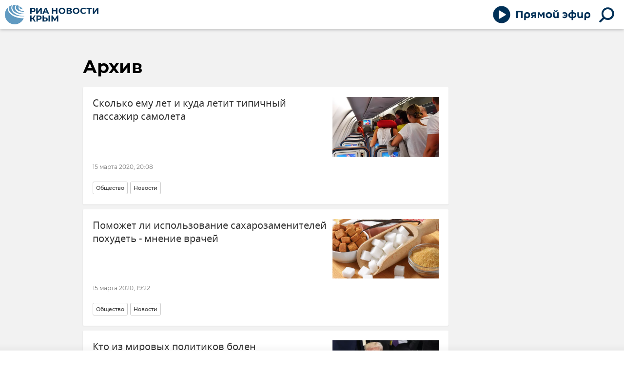

--- FILE ---
content_type: text/html; charset=utf-8
request_url: https://crimea.ria.ru/20200315/
body_size: 24974
content:
<!DOCTYPE html><html lang="ru"><head prefix="og: http://ogp.me/ns# article: http://ogp.me/ns/article# ya: http://webmaster.yandex.ru/vocabularies/"><meta http-equiv="Content-Type" content="text/html; charset=utf-8">
            
                <script type="text/javascript">
                    (function() {
                        new Image().src = "//counter.yadro.ru/hit;RS_Total/Riaru_Total?r" +
                            escape(document.referrer) + ((typeof(screen) == "undefined") ? "" :
                                ";s" + screen.width + "*" + screen.height + "*" + (screen.colorDepth ?
                                    screen.colorDepth : screen.pixelDepth)) + ";u" + escape(document.URL) +
                            ";h" + escape(document.title.substring(0, 80)) + ";" + Math.random();
                    })();
                </script>
            
        
            
                <script type="text/javascript">
                    var _tmr = window._tmr || (window._tmr = []);
                    _tmr.push({id: "331653", type: "pageView", start: (new Date()).getTime()});
                    (function (d, w, id) {
                        if (d.getElementById(id)) return;
                        var ts = d.createElement("script");
                        ts.type = "text/javascript";
                        ts.async = true; ts.id = id;
                        ts.src = (d.location.protocol == "https:" ? "https:" : "http:") + "//top-fwz1.mail.ru/js/code.js";
                        var f = function () {
                            var s = d.getElementsByTagName("script")[0];
                            s.parentNode.insertBefore(ts, s);
                        };
                        if (w.opera == "[object Opera]") {
                            d.addEventListener("DOMContentLoaded", f, false);
                        } else {
                            f();
                        }
                    })(document, window, "topmailru-code");
                </script>
                <noscript>
                    <div style="position:absolute;left:-10000px;">
                        <img src="//top-fwz1.mail.ru/counter?id=331653;js=na" style="border:0;" height="1" width="1" alt="Рейтинг@Mail.ru">
                    </div>
                </noscript>
            
        
            
                <!-- Yandex.Metrika counter -->
                <script type="text/javascript" >
                    (function(m,e,t,r,i,k,a){m[i]=m[i]||function(){(m[i].a=m[i].a||[]).push(arguments)};
                    m[i].l=1*new Date();
                    for (var j = 0; j < document.scripts.length; j++) {if (document.scripts[j].src === r) { return; }}
                    k=e.createElement(t),a=e.getElementsByTagName(t)[0],k.async=1,k.src=r,a.parentNode.insertBefore(k,a)})
                    (window, document, "script", "https://mc.yandex.ru/metrika/tag.js", "ym");

                    ym(960630, "init", {
                        clickmap:true,
                        trackLinks:true,
                        accurateTrackBounce:true,
                        webvisor:true
                    });
                </script>
                <noscript><div><img src="https://mc.yandex.ru/watch/960630" style="position:absolute; left:-9999px;" alt="" /></div></noscript>
                <!-- /Yandex.Metrika counter -->
             
        
            
                <!-- Yandex.Metrika counter -->
                <script type="text/javascript" >
                    (function(m,e,t,r,i,k,a){m[i]=m[i]||function(){(m[i].a=m[i].a||[]).push(arguments)};
                    m[i].l=1*new Date();
                    for (var j = 0; j < document.scripts.length; j++) {if (document.scripts[j].src === r) { return; }}
                    k=e.createElement(t),a=e.getElementsByTagName(t)[0],k.async=1,k.src=r,a.parentNode.insertBefore(k,a)})
                    (window, document, "script", "https://mc.yandex.ru/metrika/tag.js", "ym");

                    ym(48341570, "init", {
                        clickmap:true,
                        trackLinks:true,
                        accurateTrackBounce:true
                    });
                </script>
                <noscript><div><img src="https://mc.yandex.ru/watch/48341570" style="position:absolute; left:-9999px;" alt="" /></div></noscript>
                <!-- /Yandex.Metrika counter -->
             
        
            
            <!-- Yandex.Metrika counter -->
                <script type="text/javascript" >
                    (function(m,e,t,r,i,k,a){m[i]=m[i]||function(){(m[i].a=m[i].a||[]).push(arguments)};
                    m[i].l=1*new Date();
                    for (var j = 0; j < document.scripts.length; j++) {if (document.scripts[j].src === r) { return; }}
                    k=e.createElement(t),a=e.getElementsByTagName(t)[0],k.async=1,k.src=r,a.parentNode.insertBefore(k,a)})
                    (window, document, "script", "https://mc.yandex.ru/metrika/tag.js", "ym");

                    ym(29070640, "init", {
                        clickmap:true,
                        trackLinks:true,
                        accurateTrackBounce:true,
                        webvisor:true
                    });
                </script>
                <noscript><div><img src="https://mc.yandex.ru/watch/29070640" style="position:absolute; left:-9999px;" alt="" /></div></noscript>
            <!-- /Yandex.Metrika counter -->
            
        
            
            <!-- tns-counter.ru -->
            <script type="text/javascript">
             (function(win, doc, cb){
              (win[cb] = win[cb] || []).push(function() {
               try {
                tnsCounterRian_ru = new TNS.TnsCounter({
                'account':'rian_ru',
                'tmsec': 'rian_site-new'
                });
               } catch(e){}
              });

              var tnsscript = doc.createElement('script');
              tnsscript.type = 'text/javascript';
              tnsscript.async = true;
              tnsscript.src = ('https:' == doc.location.protocol ? 'https:' : 'http:') +
               '//www.tns-counter.ru/tcounter.js';
              var s = doc.getElementsByTagName('script')[0];
              s.parentNode.insertBefore(tnsscript, s);
             })(window, this.document,'tnscounter_callback');
            </script>
            <noscript>
             <img src="//www.tns-counter.ru/V13a****rian_ru/ru/UTF-8/tmsec=rian_site-new/" width="0" height="0" alt="" />
            </noscript>
            <!--/ tns-counter.ru -->
             
        
            
                <script>
                    ((counterHostname) => {
                        window.MSCounter = {
                            counterHostname: counterHostname
                        };
                        window.mscounterCallbacks = window.mscounterCallbacks || [];
                        window.mscounterCallbacks.push(() => {
                            msCounterExampleCom = new MSCounter.counter({
                                    'account':'rian_ru',
                                    'tmsec': 'rian_ru',
                                    'autohit' : true
                                });
                        });

                        const newScript = document.createElement('script');
                        newScript.async = true;
                        newScript.src = `${counterHostname}/ncc/counter.js`;

                        const referenceNode = document.querySelector('script');
                        if (referenceNode) {
                            referenceNode.parentNode.insertBefore(newScript, referenceNode);
                        } else {
                            document.firstElementChild.appendChild(newScript);
                        }
                    })('https://tns-counter.ru/');
                </script>
            
        <meta charset="utf-8"><meta http-equiv="X-UA-Compatible" content="IE=edge,chrome=1"><title>Архив - архив новостей за 15.03.2020 - РИА Новости Крым</title><meta name="description" content="Все новости от 15.03.2020. Читайте больше новостей на сайте РИА Новости Крым"><meta name="analytics:title" content="Архив - архив новостей за 15.03.2020"><meta name="analytics:keyw" content=""><meta name="analytics:rubric" content=""><meta name="analytics:tags" content=""><meta name="analytics:site_domain" content="crimea.ria.ru"><meta name="analytics:lang" content="rus"><meta property="og:url" content="https://crimea.ria.ru/20200315/"><meta property="og:title" content="Архив - архив новостей за 15.03.2020"><meta property="og:description" content="Все новости от 15.03.2020. Читайте больше новостей на сайте РИА Новости Крым"><meta property="og:type" content="website"><meta property="og:site_name" content="РИА Новости Крым"><meta property="og:locale" content="ru_RU"><meta property="og:image" content="https://cdnn1.img.crimea.ria.ru/i/ria_soc.png"><meta property="og:image:width" content="2072"><meta property="og:image:height" content="1066"><meta name="twitter:card" content="summary_large_image"><meta name="twitter:site" content="@RiaCrimea"><link rel="canonical" href="https://crimea.ria.ru/20200315/"><link rel="alternate" hreflang="ru" href="https://crimea.ria.ru/20200315/"><link rel="alternate" hreflang="x-default" href="https://crimea.ria.ru/20200315/"><link rel="preconnect" href="https://cdnn1.img.crimea.ria.ru/"><link rel="dns-prefetch" href="https://cdnn1.img.crimea.ria.ru/"><link rel="alternate" type="application/rss+xml" href="https://crimea.ria.ru/export/rss2/archive/index.xml"><meta name="robots" content="index, follow, max-image-preview:large"><link rel="amphtml" href="https://crimea.ria.ru/amp/20200315/"><meta name="viewport" content="width=device-width, initial-scale=1.0, maximum-scale=1.0, user-scalable=yes"><meta name="HandheldFriendly" content="true"><meta name="MobileOptimzied" content="width"><meta name="referrer" content="always"><meta name="format-detection" content="telephone=no"><meta name="format-detection" content="address=no"><meta name="yandex-verification" content="60b446706b5fd796"><meta name="google-site-verification" content="57DTwe_P8zcteI_1GYjEV5SeWutAwHYtsk-4KOIHvTM"><meta name="google-site-verification" content="OtWwmT7I1Awn_B7mgpoyj2iIaR906Mp_FUopU6DLpVE"><meta name="yandex-verification" content="6e92aa3fa8a4126f"><meta name="apple-itunes-app" content="app-id=1523036476"><meta name="google-play-app" content="app-id=ru.ria.ria"><link rel="apple-touch-icon" sizes="57x57" href="https://cdnn1.img.crimea.ria.ru/i/favicons/apple-touch-icon-57x57.png"><link rel="apple-touch-icon" sizes="60x60" href="https://cdnn1.img.crimea.ria.ru/i/favicons/apple-touch-icon-60x60.png"><link rel="apple-touch-icon" sizes="72x72" href="https://cdnn1.img.crimea.ria.ru/i/favicons/apple-touch-icon-72x72.png"><link rel="apple-touch-icon" sizes="76x76" href="https://cdnn1.img.crimea.ria.ru/i/favicons/apple-touch-icon-76x76.png"><link rel="apple-touch-icon" sizes="114x114" href="https://cdnn1.img.crimea.ria.ru/i/favicons/apple-touch-icon-114x114.png"><link rel="apple-touch-icon" sizes="120x120" href="https://cdnn1.img.crimea.ria.ru/i/favicons/apple-touch-icon-120x120.png"><link rel="apple-touch-icon" sizes="144x144" href="https://cdnn1.img.crimea.ria.ru/i/favicons/apple-touch-icon-144x144.png"><link rel="apple-touch-icon" sizes="152x152" href="https://cdnn1.img.crimea.ria.ru/i/favicons/apple-touch-icon-152x152.png"><link rel="apple-touch-icon" sizes="180x180" href="https://cdnn1.img.crimea.ria.ru/i/favicons/apple-touch-icon-180x180.png"><link rel="icon" type="image/png" href="https://cdnn1.img.crimea.ria.ru/i/favicons/favicon-32x32.png" sizes="32x32"><link rel="icon" type="image/png" href="https://cdnn1.img.crimea.ria.ru/i/favicons/favicon-194x194.png" sizes="194x194"><link rel="icon" type="image/png" href="https://cdnn1.img.crimea.ria.ru/i/favicons/favicon-96x96.png" sizes="96x96"><link rel="icon" type="image/png" href="https://cdnn1.img.crimea.ria.ru/i/favicons/android-chrome-192x192.png" sizes="192x192"><link rel="icon" type="image/png" href="https://cdnn1.img.crimea.ria.ru/i/favicons/favicon-16x16.png" sizes="16x16"><link rel="manifest" href="/i/favicons/manifest.json"><link rel="mask-icon" href="https://cdnn1.img.crimea.ria.ru/i/favicons/safari-pinned-tab.svg" color="#00235a"><link rel="shortcut icon" href="https://cdnn1.img.crimea.ria.ru/i/favicons/favicon.ico"><meta name="apple-mobile-web-app-title" content="Ria.ru"><meta name="application-name" content="Ria.ru"><meta name="theme-color" content="#ffffff"><link rel="preload" href="https://cdnn1.img.crimea.ria.ru/css/fonts/font_montserrat.css?915edd626" as="style" onload="this.onload=null;this.rel='stylesheet'"><link rel="preload" href="https://cdnn1.img.crimea.ria.ru/css/fonts/font_noto_sans.css?96cf18e75" as="style" onload="this.onload=null;this.rel='stylesheet'"><noscript><link rel="stylesheet" type="text/css" href="https://cdnn1.img.crimea.ria.ru/css/fonts/font_montserrat.css?915edd626"><link rel="stylesheet" type="text/css" href="https://cdnn1.img.crimea.ria.ru/css/fonts/font_noto_sans.css?96cf18e75"></noscript><link rel="stylesheet" type="text/css" href="https://cdnn1.img.crimea.ria.ru/css/common.min.css?9b3ffa04b"><script>var GLOBAL = {}; GLOBAL.www = 'https://crimea.ria.ru'; GLOBAL.cookie_domain = '.crimea.ria.ru'; GLOBAL.adriver = {}; GLOBAL.adriver.sid = "45736"; GLOBAL.adriver.bt = "52"; GLOBAL.csrf_token = ''; GLOBAL.search = {}; GLOBAL.locale = {}; GLOBAL.locale.smartcaptcha = {}; GLOBAL.locale.smartcaptcha.site_key = 'ysc1_nw3ut8cw3eiDv5NG4KI7xS7RcpDTbelATfZvl4cf1ab20035'; GLOBAL.comet = {}; GLOBAL.comet.ticket = "00"; GLOBAL.comet.url = "https://n-ssl.ria.ru/polling"; GLOBAL.comet.ts = "1769905973"; GLOBAL.comet.objects = []; GLOBAL.comet.reduce = ""; GLOBAL.comet.timeouts = {}; GLOBAL.comet.timeouts.try2 = 1000; GLOBAL.comet.timeouts.try3 = 10000; GLOBAL.comet.timeouts.try4 = 30000; GLOBAL.sock = {}; GLOBAL.sock.server = "https://cm.ria.ru/chat"; GLOBAL.project = "crimea"; GLOBAL.partnerstags = "archive:archive"; GLOBAL.css = {}; GLOBAL.js = {}; GLOBAL.js.videoplayer = "https://cdnn1.img.crimea.ria.ru/min/js/libs/video/videoplayer.min.js?9932d81e7"; GLOBAL.css.riaPartners_banner = "https://cdnn1.img.crimea.ria.ru/css/banners/partners_banner.min.css?99bd31f91"; GLOBAL.css.riaPartners_column = "https://cdnn1.img.crimea.ria.ru/css/banners/partners_column.min.css?953bc6f7a"; GLOBAL.css.riaPartners_mobile = "https://cdnn1.img.crimea.ria.ru/css/banners/partners_mobile.min.css?9fcd4037"; GLOBAL.js.riaPartners = "https://cdnn1.img.crimea.ria.ru/min/js/libs/ria.partners.js?9b5209c4b";</script><link rel="preconnect" href="https://ads.betweendigital.com" crossorigin="anonymous"></head><body class="body m-crimea m-archive-page" id="body" data-const-page-type="archive_for_date" data-page-type="archive" data-page-project="crimea" data-header-sticked-on="1"><script src="https://cdnn1.img.crimea.ria.ru/min/js/jquery/jquery-1.12.4.min.js?96ee03cbd"></script><div class="schema_org" itemscope="itemscope" itemtype="https://schema.org/WebSite"><meta itemprop="name" content="РИА Новости Крым"><meta itemprop="description" content="Крым сегодня: последние новости из Крыма, Симферополя, Севастополя. Оперативная информация о ситуации на Крымском мосту, Запорожской и Херсонской областей."><a itemprop="url" href="https://crimea.ria.ru"> </a><meta itemprop="image" content="https://cdnn1.img.crimea.ria.ru/i/export/crimea/logo.png"><div itemprop="potentialAction" itemscope="itemscope" itemtype="https://schema.org/SearchAction"><meta itemprop="target" content="https://crimea.ria.ru/search/?query={query}"><meta itemprop="query-input" content="required name=query"></div></div><div class="schema_org" itemscope="itemscope" itemtype="http://schema.org/WebPage"><a itemprop="url" href="https://crimea.ria.ru/20200315/"> </a><meta itemprop="mainEntityOfPage" content="https://crimea.ria.ru/20200315/"><meta itemprop="name" content="Архив - архив новостей за 15.03.2020 - РИА Новости Крым"><meta itemprop="headline" content="Архив - архив новостей за 15.03.2020 - РИА Новости Крым"><meta itemprop="description" content="Все новости от 15.03.2020. Читайте больше новостей на сайте РИА Новости Крым"><meta itemprop="genre" content="Новости"><meta itemprop="keywords" content="новости за 15.03.2020"><meta itemprop="image" content="https://cdnn1.img.crimea.ria.ru/img/111491/75/1114917586_0:152:3072:1895_1920x0_80_0_0_647e04828709f0b293177c66f8fcbe57.jpg.webp"><meta itemprop="dateModified" content="2020-03-15T11:26:NaN"></div><ul class="schema_org" itemscope="itemscope" itemtype="http://schema.org/BreadcrumbList"><li itemprop="itemListElement" itemscope="itemscope" itemtype="http://schema.org/ListItem"><meta itemprop="name" content="РИА Новости Крым"><meta itemprop="position" content="1"><meta itemprop="item" content="https://crimea.ria.ru"><a itemprop="url" href="https://crimea.ria.ru"> </a></li><li itemprop="itemListElement" itemscope="itemscope" itemtype="http://schema.org/ListItem"><meta itemprop="name" content="Архив"><meta itemprop="position" content="2"><meta itemprop="item" content="https://crimea.ria.ru/20200315/"><a itemprop="url" href="https://crimea.ria.ru/20200315/"> </a></li></ul><script>
            var svg_spirte_files = [

                "https://cdnn1.img.crimea.ria.ru/i/sprites/header_icon/inline.svg?105",
                "https://cdnn1.img.crimea.ria.ru/i/sprites/icon/inline.svg?105",

                
                    "https://cdnn1.img.crimea.ria.ru/i/sprites/logo_10years/inline.svg?105",
                

                "https://cdnn1.img.crimea.ria.ru/i/sprites/white_longread/inline.svg?105",

                "https://cdnn1.img.crimea.ria.ru/i/sprites/logo/inline.svg?105",
                "https://cdnn1.img.crimea.ria.ru/i/sprites/social/inline.svg?105",
                
                "https://cdnn1.img.crimea.ria.ru/i/sprites/s_icon/inline.svg?105",
                "https://cdnn1.img.crimea.ria.ru/i/sprites/s_social/inline.svg?105"
            ];

            for (var i = 0; i < svg_spirte_files.length; i++) {
                var svg_ajax = new XMLHttpRequest();
                svg_ajax.open("GET", svg_spirte_files[i], true);
                svg_ajax.send();
                svg_ajax.onload = function(e) {
                    var svg_div = document.createElement("div");
                    svg_div.className = 'svg-sprite';
                    svg_div.innerHTML = this.responseText;
                    document.body.insertBefore(svg_div, document.body.childNodes[0]);
                }
            }
            </script><script>
            if ( !window.EVENTSTACK ) window.EVENTSTACK = [];
        </script><script src="https://cdnn1.img.crimea.ria.ru/min/js/libs/banners/adfx.loader.bind.js?978a4bff1"></script><script>
                (window.yaContextCb = window.yaContextCb || []).push(() => {
                    replaceOriginalAdFoxMethods();
                    /* window.Ya.adfoxCode.hbCallbacks = window.Ya.adfoxCode.hbCallbacks || []; */ // это для HB на будущее
                })
            </script><script src="https://yandex.ru/ads/system/context.js" async="true"></script><script src="https://cdnn1.img.crimea.ria.ru/min/js/libs/banners/prebid.min.js?991c5bc75"></script><script>
                window.riaPartners = window.riaPartners || [];
            </script><div class="view-size" id="jsViewSize"></div><div class="page" id="page"><div class="page__width"><aside></aside></div><aside></aside><div class="page__width"><div class="page__bg"><div class="page__bg-media"></div><div class="alert m-hidden" id="alertAfterRegister"><div class="alert__text">
                Регистрация пройдена успешно! <br>
                Пожалуйста, перейдите по ссылке из письма, отправленного на <span class="m-email"></span></div><div class="alert__btn"><button class="form__btn m-min m-black confirmEmail">Отправить еще раз</button></div></div><div class="header" id="header"><div class="header__height" id="headerHeight"></div><div class="header__position"><div class="page__width"><div class="header__sticked" id="headerSticked"><div class="header__sticked-logo"><div class="header__sticked-logo-img m-crimea"><svg class="svg-icon"><use xmlns:xlink="http://www.w3.org/1999/xlink" xlink:href="#logo-crimea_logo_m"></use></svg></div><a class="header__sticked-link-home" href="/" title="Главная страница сайта crimea"></a></div><div class="share m-header" data-nosnippet="true" data-id="" data-url="https://crimea.ria.ru" data-title=""></div><div class="header__menu"><div class="header-player header__menu-button" title="Прямой эфир"><div class="header-player__btn header__menu-icon-s"><span class="header-player__controls"><span class="header-player__icon m-play"><svg class="svg-icon"><use xmlns:xlink="http://www.w3.org/1999/xlink" xlink:href="#icon-play_invert"></use></svg></span><span class="header-player__icon m-pause"><svg class="svg-icon"><use xmlns:xlink="http://www.w3.org/1999/xlink" xlink:href="#icon-pause_small"></use></svg></span></span><span class="header-player__text"><svg xmlns="http://www.w3.org/2000/svg" class="svg-icon" width="153" height="22" viewBox="0 0 153 22" fill="none"><path d="M0.89 2.3V17H4.229V5.24H10.655V17H13.994V2.3H0.89ZM26.1469 11.162C26.1469 13.052 25.1179 14.249 23.3959 14.249C21.6949 14.249 20.4769 13.031 20.4769 11.099C20.4769 9.146 21.5899 7.928 23.3959 7.928C25.1179 7.928 26.1469 9.167 26.1469 11.162ZM20.4979 17.252C20.4979 16.916 20.4979 16.538 20.4979 16.181C21.2539 16.811 22.4089 17.21 23.6269 17.21C27.1339 17.21 29.3809 14.984 29.3809 11.12C29.3809 7.403 27.1759 4.946 23.4799 4.946C19.9939 4.946 17.2429 6.878 17.2429 11.162V21.2H20.4979V17.252ZM38.4459 11.015H36.5139C35.1909 11.015 34.4139 10.49 34.4139 9.44C34.4139 8.327 35.2749 7.865 36.6399 7.865H38.4459V11.015ZM38.4459 13.598V17H41.5329V5.24C40.5459 5.219 38.0259 5.177 36.7239 5.177C33.1119 5.177 31.2639 6.626 31.2639 9.461C31.2639 11.309 32.2299 12.506 33.6789 13.073L30.8019 17H34.4769L36.7659 13.598H38.4459ZM51.0268 14.354H52.8538L55.9828 9.23V17H59.0908V5.24H55.2688L51.9928 10.826L48.6748 5.24H44.8948V17H47.8978V9.209L51.0268 14.354ZM74.3775 11.078C74.3775 7.067 71.4585 4.946 67.9725 4.946C64.4865 4.946 61.5675 7.067 61.5675 11.099C61.5675 15.257 64.4865 17.294 67.9725 17.294C71.4585 17.294 74.3775 15.152 74.3775 11.078ZM71.1435 11.078C71.1435 13.241 69.6525 14.375 67.9725 14.375C66.2505 14.375 64.8015 13.22 64.8015 11.099C64.8015 8.957 66.2715 7.865 67.9725 7.865C69.6525 7.865 71.1435 8.894 71.1435 11.078ZM82.39 4.358C84.364 4.358 85.771 3.434 85.771 1.523C85.771 1.355 85.75 1.103 85.729 0.977H83.461V1.292C83.461 2.027 83.146 2.615 82.285 2.615C81.424 2.615 81.109 2.027 81.109 1.292V0.977H78.841C78.82 1.103 78.799 1.355 78.799 1.523C78.799 3.434 80.206 4.358 82.18 4.358H82.39ZM84.868 16.475V17H88.039V5.24H84.784V11.225C84.784 13.262 83.881 14.228 82.222 14.228C80.605 14.228 79.786 13.346 79.786 11.309V5.24H76.531V11.561C76.531 14.984 78.022 17.21 81.382 17.21C82.978 17.21 84.217 16.664 84.868 15.803V16.475ZM99.8906 17.294C103.797 17.294 106.128 14.774 106.128 11.057C106.128 7.214 103.482 4.946 99.8486 4.946C98.2316 4.946 96.8246 5.387 96.0476 5.849V8.831C96.8666 8.285 98.0426 7.718 99.5126 7.718C101.298 7.718 102.579 8.495 103.041 9.902H98.5046V12.317H103.041C102.642 13.766 101.424 14.522 99.6596 14.522C98.1686 14.522 96.8876 14.018 96.0266 13.409V16.412C96.8456 16.874 98.2316 17.294 99.8906 17.294ZM117.493 5.009V0.619999H114.448V5.009C110.227 5.24 107.833 7.319 107.833 11.036V11.162C107.833 14.984 110.227 17 114.448 17.231V21.2H117.493V17.231C121.714 17 124.108 14.9 124.108 11.162V11.036C124.108 7.298 121.693 5.24 117.493 5.009ZM117.472 7.802C119.677 7.886 121.021 8.915 121.021 11.12C121.021 13.325 119.677 14.312 117.472 14.438V7.802ZM114.469 14.438C112.264 14.312 110.92 13.325 110.92 11.12C110.92 8.915 112.264 7.886 114.469 7.802V14.438ZM134.599 16.475V17H137.77V5.24H134.515V11.225C134.515 13.262 133.612 14.228 131.953 14.228C130.336 14.228 129.517 13.346 129.517 11.309V5.24H126.262V11.561C126.262 14.984 127.753 17.21 131.113 17.21C132.709 17.21 133.948 16.664 134.599 15.803V16.475ZM149.727 11.162C149.727 13.052 148.698 14.249 146.976 14.249C145.275 14.249 144.057 13.031 144.057 11.099C144.057 9.146 145.17 7.928 146.976 7.928C148.698 7.928 149.727 9.167 149.727 11.162ZM144.078 17.252C144.078 16.916 144.078 16.538 144.078 16.181C144.834 16.811 145.989 17.21 147.207 17.21C150.714 17.21 152.961 14.984 152.961 11.12C152.961 7.403 150.756 4.946 147.06 4.946C143.574 4.946 140.823 6.878 140.823 11.162V21.2H144.078V17.252Z"></path></svg></span></div><audio src="https://nfw.ria.ru/flv/audio.aspx?ID=33181232&amp;type=MP3" class="header-player-stream"></audio></div><a class="header__menu-button header__menu-search" data-modal-open="search"><span class="header__menu-icon-l"><svg class="svg-icon"><use xmlns:xlink="http://www.w3.org/1999/xlink" xlink:href="#header_icon-searchL"></use></svg></span><span class="header__menu-icon-s"><svg class="svg-icon"><use xmlns:xlink="http://www.w3.org/1999/xlink" xlink:href="#header_icon-searchS"></use></svg></span></a></div></div></div></div></div><div class="content" id="content"><div class="layout-rubric"><div class="layout-rubric__main"><div class="rubric-list"><h1 class="rubric-title">
                                Архив
                            </h1><div class="list" itemscope="" itemtype="http://schema.org/ItemList"><div class="list-item"><span class="schema_org" itemprop="itemListElement" itemscope="" itemtype="http://schema.org/ListItem"><meta itemprop="position" content="1"><a itemprop="url" href="/20200315/Skolko-emu-let-i-kuda-letit-tipichnyy-passazhir-samoleta-1118049565.html"> </a><meta itemprop="name" content="Сколько ему лет и куда летит типичный пассажир самолета"></span><div class="list-item__content"><a href="/20200315/Skolko-emu-let-i-kuda-letit-tipichnyy-passazhir-samoleta-1118049565.html" class="list-item__image"><picture><source media="(min-width: 480px)" media-type="s640x363" srcset="https://cdnn1.img.crimea.ria.ru/img/111491/75/1114917586_0:152:3072:1895_436x0_80_0_0_0d65668147a2276631e4f698d8c12f95.jpg.webp"></source><img media-type="s640x363" data-crop-ratio="0.5673828125" data-crop-width="600" data-crop-height="340" data-source-sid="rian_photo" alt="Пассажиры выходят из самолета авиакомпании Аэрофлот" title="Пассажиры выходят из самолета авиакомпании Аэрофлот" class="responsive_img m-list-img" src="https://cdnn1.img.crimea.ria.ru/img/111491/75/1114917586_0:152:3072:1895_600x0_80_0_0_e6fb6175476d34bee191165b90184df3.jpg.webp" data-responsive480="https://cdnn1.img.crimea.ria.ru/img/111491/75/1114917586_0:152:3072:1895_436x0_80_0_0_0d65668147a2276631e4f698d8c12f95.jpg.webp"></picture></a><a href="/20200315/Skolko-emu-let-i-kuda-letit-tipichnyy-passazhir-samoleta-1118049565.html" class="list-item__title color-font-hover-only">Сколько ему лет и куда летит типичный пассажир самолета </a></div><div class="list-item__info"><div class="list-item__date">15 марта 2020, 20:08</div></div><div class="list-item__tags"><div class="list-item__tags-more">Еще <span></span></div><ul><li class="list-tag" data-sid="society"><a href="/society/" class="list-tag__text">Общество</a></li><li class="list-tag" data-sid="news"><a href="/news/" class="list-tag__text">Новости</a></li></ul></div></div><div class="list-item"><span class="schema_org" itemprop="itemListElement" itemscope="" itemtype="http://schema.org/ListItem"><meta itemprop="position" content="2"><a itemprop="url" href="/20200315/Pomozhet-li-ispolzovanie-sakharozameniteley-pokhudet---mnenie-vrachey-1118049791.html"> </a><meta itemprop="name" content="Поможет ли использование сахарозаменителей похудеть - мнение врачей"></span><div class="list-item__content"><a href="/20200315/Pomozhet-li-ispolzovanie-sakharozameniteley-pokhudet---mnenie-vrachey-1118049791.html" class="list-item__image"><picture><source media="(min-width: 480px)" media-type="ar16x9" srcset="https://cdnn1.img.crimea.ria.ru/img/111359/94/1113599407_0:2:640:362_436x0_80_0_0_6bdba16c8898e259de0a339026ff87f2.jpg.webp"></source><source media="(min-width: 375px)" media-type="ar4x3" srcset="https://cdnn1.img.crimea.ria.ru/img/111359/94/1113599407_78:0:562:363_186x0_80_0_0_dfbdd3f1a72d9a0e4030bd73bf5a3779.jpg.webp"></source><source media="(min-width: 0px)" media-type="ar1x1" srcset="https://cdnn1.img.crimea.ria.ru/img/111359/94/1113599407_139:0:502:363_140x0_80_0_0_eae3350202347b00337d1b891dfa8302.jpg.webp"></source><img media-type="ar16x9" data-crop-ratio="0.5625" data-crop-width="600" data-crop-height="338" data-source-sid="" alt="Сахар" title="Сахар" class="responsive_img m-list-img" src="https://cdnn1.img.crimea.ria.ru/img/111359/94/1113599407_0:2:640:362_600x0_80_0_0_8b7c1b175d2c4c681a830a23df9e8469.jpg.webp" data-responsive480="https://cdnn1.img.crimea.ria.ru/img/111359/94/1113599407_0:2:640:362_436x0_80_0_0_6bdba16c8898e259de0a339026ff87f2.jpg.webp" data-responsive375="https://cdnn1.img.crimea.ria.ru/img/111359/94/1113599407_78:0:562:363_186x0_80_0_0_dfbdd3f1a72d9a0e4030bd73bf5a3779.jpg.webp" data-responsive0="https://cdnn1.img.crimea.ria.ru/img/111359/94/1113599407_139:0:502:363_140x0_80_0_0_eae3350202347b00337d1b891dfa8302.jpg.webp"></picture></a><a href="/20200315/Pomozhet-li-ispolzovanie-sakharozameniteley-pokhudet---mnenie-vrachey-1118049791.html" class="list-item__title color-font-hover-only">Поможет ли использование сахарозаменителей похудеть - мнение врачей </a></div><div class="list-item__info"><div class="list-item__date">15 марта 2020, 19:22</div></div><div class="list-item__tags"><div class="list-item__tags-more">Еще <span></span></div><ul><li class="list-tag" data-sid="society"><a href="/society/" class="list-tag__text">Общество</a></li><li class="list-tag" data-sid="news"><a href="/news/" class="list-tag__text">Новости</a></li></ul></div></div><div class="list-item"><span class="schema_org" itemprop="itemListElement" itemscope="" itemtype="http://schema.org/ListItem"><meta itemprop="position" content="3"><a itemprop="url" href="/20200315/Kto-iz-mirovykh-politikov-bolen-koronavirusom-1118049867.html"> </a><meta itemprop="name" content="Кто из мировых политиков болен коронавирусом"></span><div class="list-item__content"><a href="/20200315/Kto-iz-mirovykh-politikov-bolen-koronavirusom-1118049867.html" class="list-item__image"><picture><source media="(min-width: 480px)" media-type="s640x363" srcset="https://cdnn1.img.crimea.ria.ru/img/111737/51/1117375198_0:0:2901:1644_436x0_80_0_0_790e62b4c0376d0a85394512d9aa8ac6.jpg.webp"></source><source media="(min-width: 375px)" media-type="s640x546" srcset="https://cdnn1.img.crimea.ria.ru/img/111737/51/1117375198_252:3:2648:2044_186x0_80_0_0_6e5bb0c998956cf276dcd05e8c11d036.jpg.webp"></source><img media-type="s640x363" data-crop-ratio="0.56670113753878" data-crop-width="600" data-crop-height="340" data-source-sid="rian_photo" alt="Дональд Трамп" title="Дональд Трамп" class="responsive_img m-list-img" src="https://cdnn1.img.crimea.ria.ru/img/111737/51/1117375198_0:0:2901:1644_600x0_80_0_0_30738e482271e9c83f86a18d97748d58.jpg.webp" data-responsive480="https://cdnn1.img.crimea.ria.ru/img/111737/51/1117375198_0:0:2901:1644_436x0_80_0_0_790e62b4c0376d0a85394512d9aa8ac6.jpg.webp" data-responsive375="https://cdnn1.img.crimea.ria.ru/img/111737/51/1117375198_252:3:2648:2044_186x0_80_0_0_6e5bb0c998956cf276dcd05e8c11d036.jpg.webp"></picture></a><a href="/20200315/Kto-iz-mirovykh-politikov-bolen-koronavirusom-1118049867.html" class="list-item__title color-font-hover-only">Кто из мировых политиков болен коронавирусом </a></div><div class="list-item__info"><div class="list-item__date">15 марта 2020, 18:15</div></div><div class="list-item__tags"><div class="list-item__tags-more">Еще <span></span></div><ul><li class="list-tag" data-sid="world"><a href="/world/" class="list-tag__text">В мире</a></li><li class="list-tag" data-sid="news"><a href="/news/" class="list-tag__text">Новости</a></li><li class="list-tag" data-sid="society"><a href="/society/" class="list-tag__text">Общество</a></li><li class="list-tag" data-sid="politics"><a href="/politics/" class="list-tag__text">Политика</a></li></ul></div></div><div class="list-item"><span class="schema_org" itemprop="itemListElement" itemscope="" itemtype="http://schema.org/ListItem"><meta itemprop="position" content="4"><a itemprop="url" href="/20200315/Rossiyskiy-povar-raskritikoval-ukrainskogo-kollegu-za-retsept-borscha-1118050668.html"> </a><meta itemprop="name" content="Российский повар раскритиковал украинского коллегу за рецепт борща"></span><div class="list-item__content"><a href="/20200315/Rossiyskiy-povar-raskritikoval-ukrainskogo-kollegu-za-retsept-borscha-1118050668.html" class="list-item__image"><picture><source media="(min-width: 480px)" media-type="ar16x9" srcset="https://cdnn1.img.crimea.ria.ru/img/111433/02/1114330247_0:69:1280:789_436x0_80_0_0_80f768c53b3d76a8c946a033a8327aa3.jpg.webp"></source><source media="(min-width: 375px)" media-type="ar4x3" srcset="https://cdnn1.img.crimea.ria.ru/img/111433/02/1114330247_29:0:1264:926_186x0_80_0_0_ee2e35d97f1a172f8e4cc3dda7a7bfe2.jpg.webp"></source><source media="(min-width: 0px)" media-type="ar1x1" srcset="https://cdnn1.img.crimea.ria.ru/img/111433/02/1114330247_184:0:1110:926_140x0_80_0_0_26a986c8e36ea9c47d4c68aaf0c19267.jpg.webp"></source><img media-type="ar16x9" data-crop-ratio="0.5625" data-crop-width="600" data-crop-height="338" data-source-sid="rian_crimea" alt="Борщ, приготовленный главой администрации Симферополя Игорем Лукашевым по фирменному рецепту" title="Борщ, приготовленный главой администрации Симферополя Игорем Лукашевым по фирменному рецепту" class="responsive_img m-list-img" src="https://cdnn1.img.crimea.ria.ru/img/111433/02/1114330247_0:69:1280:789_600x0_80_0_0_ed596f5f6603918ff201041fe121826b.jpg.webp" data-responsive480="https://cdnn1.img.crimea.ria.ru/img/111433/02/1114330247_0:69:1280:789_436x0_80_0_0_80f768c53b3d76a8c946a033a8327aa3.jpg.webp" data-responsive375="https://cdnn1.img.crimea.ria.ru/img/111433/02/1114330247_29:0:1264:926_186x0_80_0_0_ee2e35d97f1a172f8e4cc3dda7a7bfe2.jpg.webp" data-responsive0="https://cdnn1.img.crimea.ria.ru/img/111433/02/1114330247_184:0:1110:926_140x0_80_0_0_26a986c8e36ea9c47d4c68aaf0c19267.jpg.webp"></picture></a><a href="/20200315/Rossiyskiy-povar-raskritikoval-ukrainskogo-kollegu-za-retsept-borscha-1118050668.html" class="list-item__title color-font-hover-only">Российский повар раскритиковал украинского коллегу за рецепт борща </a></div><div class="list-item__info"><div class="list-item__date">15 марта 2020, 17:40</div></div><div class="list-item__tags"><div class="list-item__tags-more">Еще <span></span></div><ul><li class="list-tag" data-sid="society"><a href="/society/" class="list-tag__text">Общество</a></li><li class="list-tag" data-sid="news"><a href="/news/" class="list-tag__text">Новости</a></li></ul></div></div><div class="list-item"><span class="schema_org" itemprop="itemListElement" itemscope="" itemtype="http://schema.org/ListItem"><meta itemprop="position" content="5"><a itemprop="url" href="/20200315/Na-Ukraine-mogut-ogranichit-rabotu-obschepita-iz-za-koronavirusa--1118050648.html"> </a><meta itemprop="name" content="На Украине могут ограничить работу общепита из-за коронавируса "></span><div class="list-item__content"><a href="/20200315/Na-Ukraine-mogut-ogranichit-rabotu-obschepita-iz-za-koronavirusa--1118050648.html" class="list-item__image"><picture><source media="(min-width: 480px)" media-type="ar16x9" srcset="https://cdnn1.img.crimea.ria.ru/img/110776/51/1107765124_0:81:2889:1706_436x0_80_0_0_de2b21cb270d631b3d069923dd396b42.jpg.webp"></source><source media="(min-width: 375px)" media-type="ar4x3" srcset="https://cdnn1.img.crimea.ria.ru/img/110776/51/1107765124_158:0:2889:2048_186x0_80_0_0_1d0cd63d6c2b5d0632e35ab862ea13d9.jpg.webp"></source><source media="(min-width: 0px)" media-type="ar1x1" srcset="https://cdnn1.img.crimea.ria.ru/img/110776/51/1107765124_693:0:2741:2048_140x0_80_0_0_a314db35aca72650d926b72de63458e4.jpg.webp"></source><img media-type="ar16x9" data-crop-ratio="0.5625" data-crop-width="600" data-crop-height="338" data-source-sid="rian_photo" alt="Работа столовой-пекарни в средней школе № 1 города Светлогорска Калининградской области" title="Работа столовой-пекарни в средней школе № 1 города Светлогорска Калининградской области" class="responsive_img m-list-img" src="https://cdnn1.img.crimea.ria.ru/img/110776/51/1107765124_0:81:2889:1706_600x0_80_0_0_176fa4567cee4db175677168730d4b3b.jpg.webp" data-responsive480="https://cdnn1.img.crimea.ria.ru/img/110776/51/1107765124_0:81:2889:1706_436x0_80_0_0_de2b21cb270d631b3d069923dd396b42.jpg.webp" data-responsive375="https://cdnn1.img.crimea.ria.ru/img/110776/51/1107765124_158:0:2889:2048_186x0_80_0_0_1d0cd63d6c2b5d0632e35ab862ea13d9.jpg.webp" data-responsive0="https://cdnn1.img.crimea.ria.ru/img/110776/51/1107765124_693:0:2741:2048_140x0_80_0_0_a314db35aca72650d926b72de63458e4.jpg.webp"></picture></a><a href="/20200315/Na-Ukraine-mogut-ogranichit-rabotu-obschepita-iz-za-koronavirusa--1118050648.html" class="list-item__title color-font-hover-only">На Украине могут ограничить работу общепита из-за коронавируса  </a></div><div class="list-item__info"><div class="list-item__date">15 марта 2020, 17:08</div></div><div class="list-item__tags"><div class="list-item__tags-more">Еще <span></span></div><ul><li class="list-tag" data-sid="society"><a href="/society/" class="list-tag__text">Общество</a></li><li class="list-tag" data-sid="news"><a href="/news/" class="list-tag__text">Новости</a></li><li class="list-tag" data-sid="world"><a href="/world/" class="list-tag__text">В мире</a></li></ul></div></div><div class="list-item"><span class="schema_org" itemprop="itemListElement" itemscope="" itemtype="http://schema.org/ListItem"><meta itemprop="position" content="6"><a itemprop="url" href="/20200315/V-Yalte-khotyat-ustanovit-pamyatnik-belogvardeytsam-1118050607.html"> </a><meta itemprop="name" content="В Ялте хотят установить памятник белогвардейцам"></span><div class="list-item__content"><a href="/20200315/V-Yalte-khotyat-ustanovit-pamyatnik-belogvardeytsam-1118050607.html" class="list-item__image"><picture><source media="(min-width: 480px)" media-type="s640x363" srcset="https://cdnn1.img.crimea.ria.ru/img/111763/72/1117637210_0:216:3077:1962_436x0_80_0_0_1d3c6b98e3a6e20abf355ca26d76e428.jpg.webp"></source><img media-type="s640x363" data-crop-ratio="0.567435814104647" data-crop-width="600" data-crop-height="340" data-source-sid="rian_crimea" alt=" 99-я годовщина Русского исхода" title=" 99-я годовщина Русского исхода" class="responsive_img m-list-img" src="https://cdnn1.img.crimea.ria.ru/img/111763/72/1117637210_0:216:3077:1962_600x0_80_0_0_d6695de86c0fd063a55608c149c15078.jpg.webp" data-responsive480="https://cdnn1.img.crimea.ria.ru/img/111763/72/1117637210_0:216:3077:1962_436x0_80_0_0_1d3c6b98e3a6e20abf355ca26d76e428.jpg.webp"></picture></a><a href="/20200315/V-Yalte-khotyat-ustanovit-pamyatnik-belogvardeytsam-1118050607.html" class="list-item__title color-font-hover-only">В Ялте хотят установить памятник белогвардейцам </a></div><div class="list-item__info"><div class="list-item__date">15 марта 2020, 16:54</div></div><div class="list-item__tags"><div class="list-item__tags-more">Еще <span></span></div><ul><li class="list-tag" data-sid="gorod"><a href="/gorod/" class="list-tag__text">Городская среда</a></li><li class="list-tag" data-sid="society"><a href="/society/" class="list-tag__text">Общество</a></li><li class="list-tag" data-sid="news"><a href="/news/" class="list-tag__text">Новости</a></li><li class="list-tag" data-sid="culture"><a href="/culture/" class="list-tag__text">Культура</a></li></ul></div></div><div class="list-item"><span class="schema_org" itemprop="itemListElement" itemscope="" itemtype="http://schema.org/ListItem"><meta itemprop="position" content="7"><a itemprop="url" href="/20200315/V-Minstroe-uzhestochat-kontrol-za-vyplatami-zadolzhennostey-po-ZhKKh-1118050563.html"> </a><meta itemprop="name" content="В Минстрое ужесточат контроль за выплатами задолженностей по ЖКХ"></span><div class="list-item__content"><a href="/20200315/V-Minstroe-uzhestochat-kontrol-za-vyplatami-zadolzhennostey-po-ZhKKh-1118050563.html" class="list-item__image"><picture><source media="(min-width: 480px)" media-type="ar16x9" srcset="https://cdnn1.img.crimea.ria.ru/img/111625/16/1116251655_0:143:3135:1906_436x0_80_0_0_5fb88274f2ea408a95d6b9efb8b7d774.jpg.webp"></source><source media="(min-width: 375px)" media-type="ar4x3" srcset="https://cdnn1.img.crimea.ria.ru/img/111625/16/1116251655_203:0:2932:2047_186x0_80_0_0_b712b46937069c2f907a150fef6a22c3.jpg.webp"></source><source media="(min-width: 0px)" media-type="ar1x1" srcset="https://cdnn1.img.crimea.ria.ru/img/111625/16/1116251655_544:0:2591:2047_140x0_80_0_0_3ca0bfb7f7bfc62f6b67166240495169.jpg.webp"></source><img media-type="ar16x9" data-crop-ratio="0.5625" data-crop-width="600" data-crop-height="338" data-source-sid="rian_photo" alt="Денежные купюры и квитанции за оплату коммунальных услуг" title="Денежные купюры и квитанции за оплату коммунальных услуг" class="responsive_img m-list-img" src="https://cdnn1.img.crimea.ria.ru/img/111625/16/1116251655_0:143:3135:1906_600x0_80_0_0_2c195f186b7895b08fd044a8456ec9b5.jpg.webp" data-responsive480="https://cdnn1.img.crimea.ria.ru/img/111625/16/1116251655_0:143:3135:1906_436x0_80_0_0_5fb88274f2ea408a95d6b9efb8b7d774.jpg.webp" data-responsive375="https://cdnn1.img.crimea.ria.ru/img/111625/16/1116251655_203:0:2932:2047_186x0_80_0_0_b712b46937069c2f907a150fef6a22c3.jpg.webp" data-responsive0="https://cdnn1.img.crimea.ria.ru/img/111625/16/1116251655_544:0:2591:2047_140x0_80_0_0_3ca0bfb7f7bfc62f6b67166240495169.jpg.webp"></picture></a><a href="/20200315/V-Minstroe-uzhestochat-kontrol-za-vyplatami-zadolzhennostey-po-ZhKKh-1118050563.html" class="list-item__title color-font-hover-only">В Минстрое ужесточат контроль за выплатами задолженностей по ЖКХ </a></div><div class="list-item__info"><div class="list-item__date">15 марта 2020, 16:36</div></div><div class="list-item__tags"><div class="list-item__tags-more">Еще <span></span></div><ul><li class="list-tag" data-sid="zhkh"><a href="/zhkh/" class="list-tag__text">ЖКХ Крыма и Севастополя</a></li><li class="list-tag" data-sid="society"><a href="/society/" class="list-tag__text">Общество</a></li><li class="list-tag" data-sid="news"><a href="/news/" class="list-tag__text">Новости</a></li><li class="list-tag" data-sid="economy"><a href="/economy/" class="list-tag__text">Экономика</a></li></ul></div></div><div class="list-item"><span class="schema_org" itemprop="itemListElement" itemscope="" itemtype="http://schema.org/ListItem"><meta itemprop="position" content="8"><a itemprop="url" href="/20200315/Predstavitel-VOZ-obyasnila-pochemu-Italiya-ochag-COVID-2019-v-Evrope---1118050526.html"> </a><meta itemprop="name" content="Представитель ВОЗ объяснила, почему Италия - очаг COVID в Европе  "></span><div class="list-item__content"><a href="/20200315/Predstavitel-VOZ-obyasnila-pochemu-Italiya-ochag-COVID-2019-v-Evrope---1118050526.html" class="list-item__image"><picture><source media="(min-width: 480px)" media-type="ar16x9" srcset="https://cdnn1.img.crimea.ria.ru/img/111741/65/1117416508_0:178:3012:1872_436x0_80_0_0_2a67440e8b3ca882bbefc94b35d6922a.jpg.webp"></source><source media="(min-width: 375px)" media-type="ar4x3" srcset="https://cdnn1.img.crimea.ria.ru/img/111741/65/1117416508_141:0:2872:2048_186x0_80_0_0_7107391005846179c6eb94ab1ae3d605.jpg.webp"></source><source media="(min-width: 0px)" media-type="ar1x1" srcset="https://cdnn1.img.crimea.ria.ru/img/111741/65/1117416508_482:0:2530:2048_140x0_80_0_0_a9f5549fbcef8b9d1c8e765174d83ba9.jpg.webp"></source><img media-type="ar16x9" data-crop-ratio="0.5625" data-crop-width="600" data-crop-height="338" data-source-sid="rian_photo" alt="Лаборант иммунологического отдела. Архивное фото" title="Лаборант иммунологического отдела. Архивное фото" class="responsive_img m-list-img" src="https://cdnn1.img.crimea.ria.ru/img/111741/65/1117416508_0:178:3012:1872_600x0_80_0_0_de30d4dfccbc04e4407362c333905342.jpg.webp" data-responsive480="https://cdnn1.img.crimea.ria.ru/img/111741/65/1117416508_0:178:3012:1872_436x0_80_0_0_2a67440e8b3ca882bbefc94b35d6922a.jpg.webp" data-responsive375="https://cdnn1.img.crimea.ria.ru/img/111741/65/1117416508_141:0:2872:2048_186x0_80_0_0_7107391005846179c6eb94ab1ae3d605.jpg.webp" data-responsive0="https://cdnn1.img.crimea.ria.ru/img/111741/65/1117416508_482:0:2530:2048_140x0_80_0_0_a9f5549fbcef8b9d1c8e765174d83ba9.jpg.webp"></picture></a><a href="/20200315/Predstavitel-VOZ-obyasnila-pochemu-Italiya-ochag-COVID-2019-v-Evrope---1118050526.html" class="list-item__title color-font-hover-only">Представитель ВОЗ объяснила, почему Италия - очаг COVID в Европе   </a></div><div class="list-item__info"><div class="list-item__date">15 марта 2020, 16:09</div></div><div class="list-item__tags"><div class="list-item__tags-more">Еще <span></span></div><ul><li class="list-tag" data-sid="world"><a href="/world/" class="list-tag__text">В мире</a></li><li class="list-tag" data-sid="news"><a href="/news/" class="list-tag__text">Новости</a></li></ul></div></div><div class="list-item"><span class="schema_org" itemprop="itemListElement" itemscope="" itemtype="http://schema.org/ListItem"><meta itemprop="position" content="9"><a itemprop="url" href="/20200315/Zhores-Alferov-Nuzhno-vse-vremya-probuzhdat-interes-k-nauke-1116169003.html"> </a><meta itemprop="name" content='Жорес Алферов: "Нужно все время пробуждать интерес к науке"'></span><div class="list-item__content"><a href="/20200315/Zhores-Alferov-Nuzhno-vse-vremya-probuzhdat-interes-k-nauke-1116169003.html" class="list-item__image"><picture><source media="(min-width: 480px)" media-type="s640x363" srcset="https://cdnn1.img.crimea.ria.ru/img/111804/58/1118045823_0:67:3072:1809_436x0_80_0_0_5c322a89ed5fc68fbd2d96920d3827e0.jpg.webp"></source><img media-type="s640x363" data-crop-ratio="0.567057291666667" data-crop-width="600" data-crop-height="340" data-source-sid="rian_photo" alt="Жорес Алферов в рабочем кабинете" title="Жорес Алферов в рабочем кабинете" class="responsive_img m-list-img" src="https://cdnn1.img.crimea.ria.ru/img/111804/58/1118045823_0:67:3072:1809_600x0_80_0_0_00cb4bff93ae5e5e09d570a96c9cf044.jpg.webp" data-responsive480="https://cdnn1.img.crimea.ria.ru/img/111804/58/1118045823_0:67:3072:1809_436x0_80_0_0_5c322a89ed5fc68fbd2d96920d3827e0.jpg.webp"></picture></a><a href="/20200315/Zhores-Alferov-Nuzhno-vse-vremya-probuzhdat-interes-k-nauke-1116169003.html" class="list-item__title color-font-hover-only">Жорес Алферов: "Нужно все время пробуждать интерес к науке" </a><a class="list-item__author color-font-hover-only" href="/author_vakylenko/"><span class="list-item__author-image"></span><span class="list-item__author-info"><span class="list-item__author-table"><span class="list-item__author-cell"><span class="list-item__author-clamp"><b class="list-item__author-title">Алексей Вакуленко</b><span class="list-item__author-rank"></span></span></span></span></span></a></div><div class="list-item__info"><div class="list-item__date">15 марта 2020, 15:59</div></div><div class="list-item__tags"><div class="list-item__tags-more">Еще <span></span></div><ul><li class="list-tag" data-sid="authors"><a href="/authors/" class="list-tag__text">Авторы</a></li><li class="list-tag" data-sid="society"><a href="/society/" class="list-tag__text">Общество</a></li><li class="list-tag" data-sid="news"><a href="/news/" class="list-tag__text">Новости</a></li><li class="list-tag" data-sid="interview"><a href="/interview/" class="list-tag__text">Интервью</a></li></ul></div></div><div class="list-item"><span class="schema_org" itemprop="itemListElement" itemscope="" itemtype="http://schema.org/ListItem"><meta itemprop="position" content="10"><a itemprop="url" href="/20200315/Martovskie-kotiki-vystavka-koshek-v-Simferopole--1118050398.html"> </a><meta itemprop="name" content="Мартовские котики: выставка кошек в Симферополе "></span><div class="list-item__content"><a href="/20200315/Martovskie-kotiki-vystavka-koshek-v-Simferopole--1118050398.html" class="list-item__image"><picture><source media="(min-width: 480px)" media-type="s640x363" srcset="https://cdnn1.img.crimea.ria.ru/img/111805/03/1118050321_0:0:3072:1743_436x0_80_0_0_7387c97d4e9f4dedc232433b32485f9e.jpg.webp"></source><source media="(min-width: 375px)" media-type="s640x546" srcset="https://cdnn1.img.crimea.ria.ru/img/111805/03/1118050321_574:0:2974:2048_186x0_80_0_0_d90f3b0c849fadccdc511181811755f4.jpg.webp"></source><img media-type="s640x363" data-crop-ratio="0.5673828125" data-crop-width="600" data-crop-height="340" data-source-sid="rian_crimea" alt="Волосатый сфинкс или порода девон-рекс." title="Волосатый сфинкс или порода девон-рекс." class="responsive_img m-list-img" src="https://cdnn1.img.crimea.ria.ru/img/111805/03/1118050321_0:0:3072:1743_600x0_80_0_0_995fe610a31c7adc4be8e5f870fdefe1.jpg.webp" data-responsive480="https://cdnn1.img.crimea.ria.ru/img/111805/03/1118050321_0:0:3072:1743_436x0_80_0_0_7387c97d4e9f4dedc232433b32485f9e.jpg.webp" data-responsive375="https://cdnn1.img.crimea.ria.ru/img/111805/03/1118050321_574:0:2974:2048_186x0_80_0_0_d90f3b0c849fadccdc511181811755f4.jpg.webp"></picture></a><a href="/20200315/Martovskie-kotiki-vystavka-koshek-v-Simferopole--1118050398.html" class="list-item__title color-font-hover-only">Мартовские котики: выставка кошек в Симферополе  <span class="list-item__icon color-bg m-photo"><svg class="svg-icon"><use xmlns:xlink="http://www.w3.org/1999/xlink" xlink:href="#icon-photo_small"></use></svg><i>11</i></span></a></div><div class="list-item__info"><div class="list-item__date">15 марта 2020, 15:46</div></div><div class="list-item__tags"><div class="list-item__tags-more">Еще <span></span></div><ul><li class="list-tag" data-sid="photo"><a href="/photo/" class="list-tag__text">Фотоленты</a></li><li class="list-tag" data-sid="multimedia"><a href="/multimedia/" class="list-tag__text">Визуал</a></li></ul></div></div><div class="list-item"><span class="schema_org" itemprop="itemListElement" itemscope="" itemtype="http://schema.org/ListItem"><meta itemprop="position" content="11"><a itemprop="url" href="/20200315/Psikhologi-v-pogonakh-v-Sevastopole-politsiya-uladila-semeynyy-konflikt--1118050151.html"> </a><meta itemprop="name" content="Психологи в погонах: в Севастополе полиция уладила семейный конфликт "></span><div class="list-item__content"><a href="/20200315/Psikhologi-v-pogonakh-v-Sevastopole-politsiya-uladila-semeynyy-konflikt--1118050151.html" class="list-item__image"><picture><source media="(min-width: 480px)" media-type="s640x363" srcset="https://cdnn1.img.crimea.ria.ru/img/111586/29/1115862984_0:47:2229:1309_436x0_80_0_0_897c31bdec9355b3119119f53a8599f3.jpg.webp"></source><img media-type="s640x363" data-crop-ratio="0.566173171825931" data-crop-width="600" data-crop-height="340" data-source-sid="rian_photo" alt="Сотрудник полиции. Архивное фото" title="Сотрудник полиции. Архивное фото" class="responsive_img m-list-img" src="https://cdnn1.img.crimea.ria.ru/img/111586/29/1115862984_0:47:2229:1309_600x0_80_0_0_5f10e2481f0d316e3ef5e4fba7116a88.jpg.webp" data-responsive480="https://cdnn1.img.crimea.ria.ru/img/111586/29/1115862984_0:47:2229:1309_436x0_80_0_0_897c31bdec9355b3119119f53a8599f3.jpg.webp"></picture></a><a href="/20200315/Psikhologi-v-pogonakh-v-Sevastopole-politsiya-uladila-semeynyy-konflikt--1118050151.html" class="list-item__title color-font-hover-only">Психологи в погонах: в Севастополе полиция уладила семейный конфликт  </a></div><div class="list-item__info"><div class="list-item__date">15 марта 2020, 15:16</div></div><div class="list-item__tags"><div class="list-item__tags-more">Еще <span></span></div><ul><li class="list-tag" data-sid="society"><a href="/society/" class="list-tag__text">Общество</a></li><li class="list-tag" data-sid="news"><a href="/news/" class="list-tag__text">Новости</a></li></ul></div></div><div class="list-item"><span class="schema_org" itemprop="itemListElement" itemscope="" itemtype="http://schema.org/ListItem"><meta itemprop="position" content="12"><a itemprop="url" href="/20200315/Iz-za-koronavirusa-v-Vatikane-zakryvayut-khramy-dlya-veruyuschikh-1118049890.html"> </a><meta itemprop="name" content="Из-за коронавируса в Ватикане закрывают храмы для верующих"></span><div class="list-item__content"><a href="/20200315/Iz-za-koronavirusa-v-Vatikane-zakryvayut-khramy-dlya-veruyuschikh-1118049890.html" class="list-item__image"><picture><source media="(min-width: 480px)" media-type="s600x340" srcset="https://cdnn1.img.crimea.ria.ru/img/41/74/417444_0:87:1751:1079_436x0_80_0_0_a4348c008e582a17f80cade98c240160.jpg.webp"></source><img media-type="s600x340" data-crop-ratio="0.566533409480297" data-crop-width="600" data-crop-height="340" data-source-sid="rian_photo" alt="Новоизбранный папа римский Франциск" title="Новоизбранный папа римский Франциск" class="responsive_img m-list-img" src="https://cdnn1.img.crimea.ria.ru/img/41/74/417444_0:87:1751:1079_600x0_80_0_0_33582bd13fb68a6c75dbf7c4fbd48dbd.jpg.webp" data-responsive480="https://cdnn1.img.crimea.ria.ru/img/41/74/417444_0:87:1751:1079_436x0_80_0_0_a4348c008e582a17f80cade98c240160.jpg.webp"></picture></a><a href="/20200315/Iz-za-koronavirusa-v-Vatikane-zakryvayut-khramy-dlya-veruyuschikh-1118049890.html" class="list-item__title color-font-hover-only">Из-за коронавируса в Ватикане закрывают храмы для верующих </a></div><div class="list-item__info"><div class="list-item__date">15 марта 2020, 13:48</div></div><div class="list-item__tags"><div class="list-item__tags-more">Еще <span></span></div><ul><li class="list-tag" data-sid="world"><a href="/world/" class="list-tag__text">В мире</a></li><li class="list-tag" data-sid="news"><a href="/news/" class="list-tag__text">Новости</a></li></ul></div></div><div class="list-item"><span class="schema_org" itemprop="itemListElement" itemscope="" itemtype="http://schema.org/ListItem"><meta itemprop="position" content="13"><a itemprop="url" href="/20200315/V-RZhD-otmenyayut-poezda-na-Ukrainu-iz-za-Covid-19-1118049820.html"> </a><meta itemprop="name" content="В РЖД отменяют поезда на Украину из-за Covid-19"></span><div class="list-item__content"><a href="/20200315/V-RZhD-otmenyayut-poezda-na-Ukrainu-iz-za-Covid-19-1118049820.html" class="list-item__image"><picture><source media="(min-width: 480px)" media-type="ar16x9" srcset="https://cdnn1.img.crimea.ria.ru/img/98348/66/983486667_0:0:2982:1677_436x0_80_0_0_d5a0a192ed412f8a13cd13089995749d.jpg.webp"></source><source media="(min-width: 375px)" media-type="ar4x3" srcset="https://cdnn1.img.crimea.ria.ru/img/98348/66/983486667_166:0:2817:1988_186x0_80_0_0_25c733426cfc00790775b63f01ca0740.jpg.webp"></source><source media="(min-width: 0px)" media-type="ar1x1" srcset="https://cdnn1.img.crimea.ria.ru/img/98348/66/983486667_497:0:2485:1988_140x0_80_0_0_e4a64d7dda3c6487c378e4614add2ae6.jpg.webp"></source><img media-type="ar16x9" data-crop-ratio="0.5625" data-crop-width="600" data-crop-height="338" data-source-sid="rian_photo" alt="Вагон РЖД" title="Вагон РЖД" class="responsive_img m-list-img" src="https://cdnn1.img.crimea.ria.ru/img/98348/66/983486667_0:0:2982:1677_600x0_80_0_0_e2d92a9d93393575262b3322aa331482.jpg.webp" data-responsive480="https://cdnn1.img.crimea.ria.ru/img/98348/66/983486667_0:0:2982:1677_436x0_80_0_0_d5a0a192ed412f8a13cd13089995749d.jpg.webp" data-responsive375="https://cdnn1.img.crimea.ria.ru/img/98348/66/983486667_166:0:2817:1988_186x0_80_0_0_25c733426cfc00790775b63f01ca0740.jpg.webp" data-responsive0="https://cdnn1.img.crimea.ria.ru/img/98348/66/983486667_497:0:2485:1988_140x0_80_0_0_e4a64d7dda3c6487c378e4614add2ae6.jpg.webp"></picture></a><a href="/20200315/V-RZhD-otmenyayut-poezda-na-Ukrainu-iz-za-Covid-19-1118049820.html" class="list-item__title color-font-hover-only">В РЖД отменяют поезда на Украину из-за Covid-19 </a></div><div class="list-item__info"><div class="list-item__date">15 марта 2020, 13:09</div></div><div class="list-item__tags"><div class="list-item__tags-more">Еще <span></span></div><ul><li class="list-tag" data-sid="society"><a href="/society/" class="list-tag__text">Общество</a></li><li class="list-tag" data-sid="news"><a href="/news/" class="list-tag__text">Новости</a></li><li class="list-tag" data-sid="world"><a href="/world/" class="list-tag__text">В мире</a></li></ul></div></div><div class="list-item"><span class="schema_org" itemprop="itemListElement" itemscope="" itemtype="http://schema.org/ListItem"><meta itemprop="position" content="14"><a itemprop="url" href="/20200315/Kakie-lekarstva-opasno-pit-pri-koronaviruse-1118049713.html"> </a><meta itemprop="name" content="Какие лекарства опасно пить при коронавирусе"></span><div class="list-item__content"><a href="/20200315/Kakie-lekarstva-opasno-pit-pri-koronaviruse-1118049713.html" class="list-item__image"><picture><source media="(min-width: 480px)" media-type="ar16x9" srcset="https://cdnn1.img.crimea.ria.ru/img/111425/80/1114258059_0:0:3030:1704_436x0_80_0_0_80a6b907a1efb87f5a714b12d2b6f640.jpg.webp"></source><source media="(min-width: 375px)" media-type="ar4x3" srcset="https://cdnn1.img.crimea.ria.ru/img/111425/80/1114258059_299:0:3030:2048_186x0_80_0_0_b0720490ab7f8221766745c0458c8162.jpg.webp"></source><source media="(min-width: 0px)" media-type="ar1x1" srcset="https://cdnn1.img.crimea.ria.ru/img/111425/80/1114258059_861:0:2909:2048_140x0_80_0_0_fcc161b0958c1600e137e1b94bff2829.jpg.webp"></source><img media-type="ar16x9" data-crop-ratio="0.5625" data-crop-width="600" data-crop-height="338" data-source-sid="rian_photo" alt="Покупатель в аптеке" title="Покупатель в аптеке" class="responsive_img m-list-img" src="https://cdnn1.img.crimea.ria.ru/img/111425/80/1114258059_0:0:3030:1704_600x0_80_0_0_12a95a7f627aa1e9dd3927501b75ca68.jpg.webp" data-responsive480="https://cdnn1.img.crimea.ria.ru/img/111425/80/1114258059_0:0:3030:1704_436x0_80_0_0_80a6b907a1efb87f5a714b12d2b6f640.jpg.webp" data-responsive375="https://cdnn1.img.crimea.ria.ru/img/111425/80/1114258059_299:0:3030:2048_186x0_80_0_0_b0720490ab7f8221766745c0458c8162.jpg.webp" data-responsive0="https://cdnn1.img.crimea.ria.ru/img/111425/80/1114258059_861:0:2909:2048_140x0_80_0_0_fcc161b0958c1600e137e1b94bff2829.jpg.webp"></picture></a><a href="/20200315/Kakie-lekarstva-opasno-pit-pri-koronaviruse-1118049713.html" class="list-item__title color-font-hover-only">Какие лекарства опасно пить при коронавирусе </a></div><div class="list-item__info"><div class="list-item__date">15 марта 2020, 12:27</div></div><div class="list-item__tags"><div class="list-item__tags-more">Еще <span></span></div><ul><li class="list-tag" data-sid="society"><a href="/society/" class="list-tag__text">Общество</a></li><li class="list-tag" data-sid="news"><a href="/news/" class="list-tag__text">Новости</a></li></ul></div></div><div class="list-item"><span class="schema_org" itemprop="itemListElement" itemscope="" itemtype="http://schema.org/ListItem"><meta itemprop="position" content="15"><a itemprop="url" href="/20200315/Voditelya-Lada-Priora-zazhalo-v-mashine-derevom-1118049699.html"> </a><meta itemprop="name" content="Водителя Lada Priora зажало в машине деревом"></span><div class="list-item__content"><a href="/20200315/Voditelya-Lada-Priora-zazhalo-v-mashine-derevom-1118049699.html" class="list-item__image"><picture><source media="(min-width: 480px)" media-type="s640x363" srcset="https://cdnn1.img.crimea.ria.ru/img/111804/96/1118049656_0:0:800:455_436x0_80_0_0_ba0f71823a3cd92045f1346908988930.jpg.webp"></source><source media="(min-width: 375px)" media-type="s640x546" srcset="https://cdnn1.img.crimea.ria.ru/img/111804/96/1118049656_108:0:748:546_186x0_80_0_0_a751bf256ee37468ade1425de123ac0a.jpg.webp"></source><img media-type="s640x363" data-crop-ratio="0.56875" data-crop-width="600" data-crop-height="341" data-source-sid="" alt="Авария в Феодосии" title="Авария в Феодосии" class="responsive_img m-list-img" src="https://cdnn1.img.crimea.ria.ru/img/111804/96/1118049656_0:0:800:455_600x0_80_0_0_831921ef7ef9917113c54311cc450a5e.jpg.webp" data-responsive480="https://cdnn1.img.crimea.ria.ru/img/111804/96/1118049656_0:0:800:455_436x0_80_0_0_ba0f71823a3cd92045f1346908988930.jpg.webp" data-responsive375="https://cdnn1.img.crimea.ria.ru/img/111804/96/1118049656_108:0:748:546_186x0_80_0_0_a751bf256ee37468ade1425de123ac0a.jpg.webp"></picture></a><a href="/20200315/Voditelya-Lada-Priora-zazhalo-v-mashine-derevom-1118049699.html" class="list-item__title color-font-hover-only">Водителя Lada Priora зажало в машине деревом </a></div><div class="list-item__info"><div class="list-item__date">15 марта 2020, 12:21</div></div><div class="list-item__tags"><div class="list-item__tags-more">Еще <span></span></div><ul><li class="list-tag" data-sid="dtp_2020"><a href="/dtp_2020/" class="list-tag__text">Ситуация на дорогах Крыма и хроника ДТП</a></li><li class="list-tag" data-sid="incidents"><a href="/incidents/" class="list-tag__text">Происшествия</a></li><li class="list-tag" data-sid="news"><a href="/news/" class="list-tag__text">Новости</a></li></ul></div></div><div class="list-item"><span class="schema_org" itemprop="itemListElement" itemscope="" itemtype="http://schema.org/ListItem"><meta itemprop="position" content="16"><a itemprop="url" href="/20200315/Vlasti-i-obschestvennost-Sak-mogut-otkazatsya-ot-FTsP-radi-plyazhey-1118049617.html"> </a><meta itemprop="name" content="Власти и общественность Сак могут отказаться от ФЦП ради пляжей"></span><div class="list-item__content"><a href="/20200315/Vlasti-i-obschestvennost-Sak-mogut-otkazatsya-ot-FTsP-radi-plyazhey-1118049617.html" class="list-item__image"><picture><source media="(min-width: 480px)" media-type="s640x363" srcset="https://cdnn1.img.crimea.ria.ru/img/111804/46/1118044624_0:0:3072:1743_436x0_80_0_0_d0cb91a6b281215788c6f8c0bc891e8a.jpg.webp"></source><source media="(min-width: 375px)" media-type="s640x546" srcset="https://cdnn1.img.crimea.ria.ru/img/111804/46/1118044624_551:0:2951:2048_186x0_80_0_0_f0a47d3eadf9de0420c3724df16abadc.jpg.webp"></source><img media-type="s640x363" data-crop-ratio="0.5673828125" data-crop-width="600" data-crop-height="340" data-source-sid="" alt="Март 2020. Набережная города Саки" title="Март 2020. Набережная города Саки" class="responsive_img m-list-img" src="https://cdnn1.img.crimea.ria.ru/img/111804/46/1118044624_0:0:3072:1743_600x0_80_0_0_2339bf269e14d11043d3c1c4801eb95c.jpg.webp" data-responsive480="https://cdnn1.img.crimea.ria.ru/img/111804/46/1118044624_0:0:3072:1743_436x0_80_0_0_d0cb91a6b281215788c6f8c0bc891e8a.jpg.webp" data-responsive375="https://cdnn1.img.crimea.ria.ru/img/111804/46/1118044624_551:0:2951:2048_186x0_80_0_0_f0a47d3eadf9de0420c3724df16abadc.jpg.webp"></picture></a><a href="/20200315/Vlasti-i-obschestvennost-Sak-mogut-otkazatsya-ot-FTsP-radi-plyazhey-1118049617.html" class="list-item__title color-font-hover-only">Власти и общественность Сак могут отказаться от ФЦП ради пляжей </a></div><div class="list-item__info"><div class="list-item__date">15 марта 2020, 12:05</div></div><div class="list-item__tags"><div class="list-item__tags-more">Еще <span></span></div><ul><li class="list-tag" data-sid="economy"><a href="/economy/" class="list-tag__text">Экономика</a></li><li class="list-tag" data-sid="news"><a href="/news/" class="list-tag__text">Новости</a></li><li class="list-tag" data-sid="society"><a href="/society/" class="list-tag__text">Общество</a></li></ul></div></div><div class="list-item"><span class="schema_org" itemprop="itemListElement" itemscope="" itemtype="http://schema.org/ListItem"><meta itemprop="position" content="17"><a itemprop="url" href="/20200315/Chto-znayut-rossiyane-o-popravkakh-v-Konstitutsiyu---opros-1118049581.html"> </a><meta itemprop="name" content="Что знают россияне о поправках в Конституцию - опрос"></span><div class="list-item__content"><a href="/20200315/Chto-znayut-rossiyane-o-popravkakh-v-Konstitutsiyu---opros-1118049581.html" class="list-item__image"><picture><source media="(min-width: 480px)" media-type="s640x363" srcset="https://cdnn1.img.crimea.ria.ru/img/111803/91/1118039100_0:136:3073:1878_436x0_80_0_0_46cd69b8807f4b2feca084a973164177.jpg.webp"></source><source media="(min-width: 375px)" media-type="s640x546" srcset="https://cdnn1.img.crimea.ria.ru/img/111803/91/1118039100_508:141:2694:2006_186x0_80_0_0_4c857a95d3b4cea9692656bdd014e8a9.jpg.webp"></source><img media-type="s640x363" data-crop-ratio="0.566872762772535" data-crop-width="600" data-crop-height="340" data-source-sid="rian_crimea" alt="Весна, набережная Салгира, прогуливающиеся люди" title="Весна, набережная Салгира, прогуливающиеся люди" class="responsive_img m-list-img" src="https://cdnn1.img.crimea.ria.ru/img/111803/91/1118039100_0:136:3073:1878_600x0_80_0_0_4cf2d5b7006c281699dbf1050c1c078c.jpg.webp" data-responsive480="https://cdnn1.img.crimea.ria.ru/img/111803/91/1118039100_0:136:3073:1878_436x0_80_0_0_46cd69b8807f4b2feca084a973164177.jpg.webp" data-responsive375="https://cdnn1.img.crimea.ria.ru/img/111803/91/1118039100_508:141:2694:2006_186x0_80_0_0_4c857a95d3b4cea9692656bdd014e8a9.jpg.webp"></picture></a><a href="/20200315/Chto-znayut-rossiyane-o-popravkakh-v-Konstitutsiyu---opros-1118049581.html" class="list-item__title color-font-hover-only">Что знают россияне о поправках в Конституцию - опрос </a></div><div class="list-item__info"><div class="list-item__date">15 марта 2020, 11:31</div></div><div class="list-item__tags"><div class="list-item__tags-more">Еще <span></span></div><ul><li class="list-tag" data-sid="konstituciya_2020"><a href="/konstituciya_2020/" class="list-tag__text">Изменения в Конституции РФ</a></li><li class="list-tag" data-sid="society"><a href="/society/" class="list-tag__text">Общество</a></li><li class="list-tag" data-sid="news"><a href="/news/" class="list-tag__text">Новости</a></li></ul></div></div><div class="list-item"><span class="schema_org" itemprop="itemListElement" itemscope="" itemtype="http://schema.org/ListItem"><meta itemprop="position" content="18"><a itemprop="url" href="/20200315/Kadyrov-nazval-esche-dva-sposoba-izbezhat-koronavirusa-1118049512.html"> </a><meta itemprop="name" content="Кадыров назвал еще два способа избежать коронавируса"></span><div class="list-item__content"><a href="/20200315/Kadyrov-nazval-esche-dva-sposoba-izbezhat-koronavirusa-1118049512.html" class="list-item__image"><picture><source media="(min-width: 480px)" media-type="s600x340" srcset="https://cdnn1.img.crimea.ria.ru/img/110013/18/1100131853_0:83:2908:1731_436x0_80_0_0_0738d69fd8fb80e543455c2d44149315.jpg.webp"></source><img media-type="s600x340" data-crop-ratio="0.566712517193948" data-crop-width="600" data-crop-height="340" data-source-sid="rian_photo" alt="Пресс-конференция Рамзана Кадырова" title="Пресс-конференция Рамзана Кадырова" class="responsive_img m-list-img" src="https://cdnn1.img.crimea.ria.ru/img/110013/18/1100131853_0:83:2908:1731_600x0_80_0_0_613562f43e5c5d0dc6a10c52bd5c590f.jpg.webp" data-responsive480="https://cdnn1.img.crimea.ria.ru/img/110013/18/1100131853_0:83:2908:1731_436x0_80_0_0_0738d69fd8fb80e543455c2d44149315.jpg.webp"></picture></a><a href="/20200315/Kadyrov-nazval-esche-dva-sposoba-izbezhat-koronavirusa-1118049512.html" class="list-item__title color-font-hover-only">Кадыров назвал еще два способа избежать коронавируса </a></div><div class="list-item__info"><div class="list-item__date">15 марта 2020, 11:00</div></div><div class="list-item__tags"><div class="list-item__tags-more">Еще <span></span></div><ul><li class="list-tag" data-sid="society"><a href="/society/" class="list-tag__text">Общество</a></li><li class="list-tag" data-sid="news"><a href="/news/" class="list-tag__text">Новости</a></li></ul></div></div><div class="list-item"><span class="schema_org" itemprop="itemListElement" itemscope="" itemtype="http://schema.org/ListItem"><meta itemprop="position" content="19"><a itemprop="url" href="/20200315/Banki-rezko-nachali-povyshat-stavki-ipoteki-iz-za-obvala-rublya--1118049495.html"> </a><meta itemprop="name" content="Банки резко начали повышать ставки ипотеки из-за обвала рубля "></span><div class="list-item__content"><a href="/20200315/Banki-rezko-nachali-povyshat-stavki-ipoteki-iz-za-obvala-rublya--1118049495.html" class="list-item__image"><picture><source media="(min-width: 480px)" media-type="ar16x9" srcset="https://cdnn1.img.crimea.ria.ru/img/111630/20/1116302082_0:160:3072:1888_436x0_80_0_0_e5167fa0d7ea2ddf262e6df4b7226221.jpg.webp"></source><source media="(min-width: 375px)" media-type="ar4x3" srcset="https://cdnn1.img.crimea.ria.ru/img/111630/20/1116302082_171:0:2902:2048_186x0_80_0_0_01efb4631d91945e99d1a2f0f0eab992.jpg.webp"></source><source media="(min-width: 0px)" media-type="ar1x1" srcset="https://cdnn1.img.crimea.ria.ru/img/111630/20/1116302082_512:0:2560:2048_140x0_80_0_0_568a76555c41cbd4bed41826261f0aa0.jpg.webp"></source><img media-type="ar16x9" data-crop-ratio="0.5625" data-crop-width="600" data-crop-height="338" data-source-sid="rian_photo" alt="Денежные купюры" title="Денежные купюры" class="responsive_img m-list-img" src="https://cdnn1.img.crimea.ria.ru/img/111630/20/1116302082_0:160:3072:1888_600x0_80_0_0_86d2b10315b88e849d6175a54f0738cf.jpg.webp" data-responsive480="https://cdnn1.img.crimea.ria.ru/img/111630/20/1116302082_0:160:3072:1888_436x0_80_0_0_e5167fa0d7ea2ddf262e6df4b7226221.jpg.webp" data-responsive375="https://cdnn1.img.crimea.ria.ru/img/111630/20/1116302082_171:0:2902:2048_186x0_80_0_0_01efb4631d91945e99d1a2f0f0eab992.jpg.webp" data-responsive0="https://cdnn1.img.crimea.ria.ru/img/111630/20/1116302082_512:0:2560:2048_140x0_80_0_0_568a76555c41cbd4bed41826261f0aa0.jpg.webp"></picture></a><a href="/20200315/Banki-rezko-nachali-povyshat-stavki-ipoteki-iz-za-obvala-rublya--1118049495.html" class="list-item__title color-font-hover-only">Банки резко начали повышать ставки ипотеки из-за обвала рубля  </a></div><div class="list-item__info"><div class="list-item__date">15 марта 2020, 10:49</div></div><div class="list-item__tags"><div class="list-item__tags-more">Еще <span></span></div><ul><li class="list-tag" data-sid="economy"><a href="/economy/" class="list-tag__text">Экономика</a></li><li class="list-tag" data-sid="news"><a href="/news/" class="list-tag__text">Новости</a></li></ul></div></div><div class="list-item"><span class="schema_org" itemprop="itemListElement" itemscope="" itemtype="http://schema.org/ListItem"><meta itemprop="position" content="20"><a itemprop="url" href="/20200315/Nikogda-ne-zharte-Ukrainskiy-povar-nazval-priznaki-plokhogo-borscha-1118049478.html"> </a><meta itemprop="name" content="Никогда не жарьте! Украинский повар назвал признаки плохого борща"></span><div class="list-item__content"><a href="/20200315/Nikogda-ne-zharte-Ukrainskiy-povar-nazval-priznaki-plokhogo-borscha-1118049478.html" class="list-item__image"><picture><source media="(min-width: 480px)" media-type="ar16x9" srcset="https://cdnn1.img.crimea.ria.ru/img/111433/03/1114330379_0:85:1280:805_436x0_80_0_0_771ee0118df6e422dc164aa12a6079c5.jpg.webp"></source><source media="(min-width: 375px)" media-type="ar4x3" srcset="https://cdnn1.img.crimea.ria.ru/img/111433/03/1114330379_0:0:1138:853_186x0_80_0_0_b42543fc80bed837fc80b964dcc43f80.jpg.webp"></source><source media="(min-width: 0px)" media-type="ar1x1" srcset="https://cdnn1.img.crimea.ria.ru/img/111433/03/1114330379_124:0:977:853_140x0_80_0_0_d445dd204941502d21e8c9d45d953bc5.jpg.webp"></source><img media-type="ar16x9" data-crop-ratio="0.5625" data-crop-width="600" data-crop-height="338" data-source-sid="rian_crimea" alt="Глава администрации Симферополя Игорь Лукашев предлагает попробовать борщ, приготовленный им по фирменному рецепту" title="Глава администрации Симферополя Игорь Лукашев предлагает попробовать борщ, приготовленный им по фирменному рецепту" class="responsive_img m-list-img" src="https://cdnn1.img.crimea.ria.ru/img/111433/03/1114330379_0:85:1280:805_600x0_80_0_0_5a02020d2981e6cfbbd848d5070a2b0d.jpg.webp" data-responsive480="https://cdnn1.img.crimea.ria.ru/img/111433/03/1114330379_0:85:1280:805_436x0_80_0_0_771ee0118df6e422dc164aa12a6079c5.jpg.webp" data-responsive375="https://cdnn1.img.crimea.ria.ru/img/111433/03/1114330379_0:0:1138:853_186x0_80_0_0_b42543fc80bed837fc80b964dcc43f80.jpg.webp" data-responsive0="https://cdnn1.img.crimea.ria.ru/img/111433/03/1114330379_124:0:977:853_140x0_80_0_0_d445dd204941502d21e8c9d45d953bc5.jpg.webp"></picture></a><a href="/20200315/Nikogda-ne-zharte-Ukrainskiy-povar-nazval-priznaki-plokhogo-borscha-1118049478.html" class="list-item__title color-font-hover-only">Никогда не жарьте! Украинский повар назвал признаки плохого борща </a></div><div class="list-item__info"><div class="list-item__date">15 марта 2020, 10:44</div></div><div class="list-item__tags"><div class="list-item__tags-more">Еще <span></span></div><ul><li class="list-tag" data-sid="society"><a href="/society/" class="list-tag__text">Общество</a></li><li class="list-tag" data-sid="news"><a href="/news/" class="list-tag__text">Новости</a></li></ul></div></div></div><div class="list-more" data-url="/services/archive/20200315/more.html?id=1118049478&amp;date=20200315T104423">Еще 20 материалов</div></div></div><div class="layout-rubric__right-column"><div class="layout-rubric__right-column-block"><aside></aside></div><div class="layout-rubric__right-column-anchor"><aside><div class="layout-rubric__right-column-block js-slide-block"><div class="banner m-right-second js-partners-right-column" data-position="article_desktop_right-partners"></div></div></aside></div></div></div></div><div class="footer m-type-crimea" data-nosnippet="true"><div class="footer__top"><div class="footer__social"><div class="footer__social-list"><div class="footer__social-wr"><a target="_blank" href="https://t.me/rian_crimea" class="footer__social-button m-telegram" rel="noopener" title="Канал crimea в Telegram"><svg class="svg-icon"><use xmlns:xlink="http://www.w3.org/1999/xlink" xlink:href="#social-telegram"></use></svg></a></div><div class="footer__social-wr"><a target="_blank" href="https://vk.ru/ria_crimea" class="footer__social-button m-vkontakte" rel="noopener" title="Сообщество crimea Вконтакте"><svg class="svg-icon"><use xmlns:xlink="http://www.w3.org/1999/xlink" xlink:href="#social-vkontakte"></use></svg></a></div><div class="footer__social-wr"><a target="_blank" href="https://zen.yandex.ru/crimea.ria.ru?invite=1" class="footer__social-button m-zen" rel="noopener" title="crimea в Яндекс.Дзен"><svg class="svg-icon"><use xmlns:xlink="http://www.w3.org/1999/xlink" xlink:href="#social-zen"></use></svg></a></div><div class="footer__social-wr"><a target="_blank" href="https://www.ok.ru/group/54105083543715" class="footer__social-button m-odnoklassniki" rel="noopener" title="Группа crimea в Одноклассниках"><svg class="svg-icon"><use xmlns:xlink="http://www.w3.org/1999/xlink" xlink:href="#social-odnoklassniki"></use></svg></a></div><div class="footer__social-wr"><a target="_blank" href="https://max.ru/riacrimea" class="footer__social-button m-max" rel="noopener" title="Канал crimea в Max"><svg class="svg-icon"><use xmlns:xlink="http://www.w3.org/1999/xlink" xlink:href="#social-max_square"></use></svg></a></div></div></div><div class="footer__logos"><div class="footer__logos-ria-crimea"><svg class="svg-icon"><use xmlns:xlink="http://www.w3.org/1999/xlink" xlink:href="#logo-crimea_logo_black"></use></svg></div><div class="footer__logos-mia"><a href="https://xn--c1acbl2abdlkab1og.xn--p1ai/"><svg class="svg-icon"><use xmlns:xlink="http://www.w3.org/1999/xlink" xlink:href="#logo-mia"></use></svg></a></div></div></div><div class="footer__rubric"><div class="footer__rubric-list"><div class="footer__rubric-item"><a href="https://crimea.ria.ru/politics/">ПОЛИТИКА</a></div><div class="footer__rubric-item"><a href="https://crimea.ria.ru/society/">ОБЩЕСТВО</a></div><div class="footer__rubric-item"><a href="https://crimea.ria.ru/incidents/">ПРОИСШЕСТВИЯ</a></div><div class="footer__rubric-item"><a href="https://crimea.ria.ru/multimedia/">ВИЗУАЛ</a></div></div></div><div class="footer__client"><div class="footer__client-list"><div class="footer__client-item"><a href="https://crimea.ria.ru/lenta/">НОВОСТИ</a></div><div class="footer__client-item"><a href="https://crimea.ria.ru/press/">ПРЕСС-ЦЕНТР</a></div><div class="footer__client-item"><a href="https://crimea.ria.ru/radio/">РАДИО</a></div><div class="footer__client-item"><a href="https://crimea.ria.ru/docs/contacts.html">КОНТАКТЫ</a></div><div class="footer__client-item"><a href="https://crimea.ria.ru/?modal-open=feedbackprivacy">ОБРАТНАЯ СВЯЗЬ</a></div><div class="footer__client-item"><a href="https://ria.ru/">RIA.RU</a></div><div class="footer__client-item"><a href="https://crimea.ria.ru/tags/">ТЕГИ</a></div></div></div><div class="footer__copyright"><div class="footer__copyright-col">
                    © 2026 МИА «Россия сегодня»
                    <br>Сетевое издание РИА Новости зарегистрировано в Федеральной службе по надзору в сфере связи, информационных технологий и массовых коммуникаций (Роскомнадзор) 08 апреля 2014 года.
                    <br><a href="https://crimea.ria.ru/docs/cookie_policy.html">Политика использования Cookie и автоматического логирования</a><br><a href="https://crimea.ria.ru/docs/privacy_policy.html">Политика конфиденциальности (ред. 2023 г.)</a><br><a href="https://crimea.ria.ru/docs/privacy_policy.html#r52">Правила применения рекомендательных технологий</a></div><div class="footer__copyright-col">
                    Свидетельство о регистрации Эл № ФС77-57640.
                    <br>Учредитель: Федеральное государственное унитарное предприятие Международное информационное агентство <b>«Россия сегодня»</b> (МИА «Россия сегодня»).
                    <br>При любом использовании материалов и новостей сайта РИА Новости Крым гиперссылка на https://crimea.ria.ru обязательна не ниже второго абзаца текста.
                </div><div class="footer__copyright-col">
                    Главный редактор: <b>Гаврилова А.В.</b><br>Адрес электронной почты Редакции: <b>news.crimea@ria.ru</b><br>Телефон Редакции: <b>7 (495) 645-6601</b><div class="footer__copyright-age">18+</div></div></div></div></div></div></div><div class="widgets" id="widgets"><div class="widgets_size" id="widgetsSize"><div class="page__width"><div class="lenta-mini"><div class="lenta-mini__title">Лента новостей</div><div class="lenta-mini__counter color-bg m-zero js__counter-lenta">0</div></div><div class="widgets__r"><div class="widgets__r-slide"><div class="widgets__r-bg"><div class="widgets__r-live m-view-list" id="widgetRLive"><div class="widgets__r-content"><div class="widgets__r-list"></div><div class="widgets__r-one"><div class="live js__custom-scroll"><div class="online__widget m-nohead" id="online_widget" data-project="ria.ru" data-article-id="" data-online="true"><div class="online__widget-head" id="online_widget_head" data-online="head"></div><div class="online__sort" data-nosnippet="true"><span class="online__sort-button m-asc m-active" data-order="desc" data-type-sort="">Сначала новые</span><span class="online__sort-button m-desc" data-order="asc" data-type-sort="">Сначала старые</span></div><div class="online__widget-list" id="online_widget_list" data-list-id=""></div></div></div><div class="widgets__r-loader"><div class="widgets__r-loader-img">loader</div></div></div></div><div class="widgets__r-header"><div class="widgets__r-header-list"><div class="widgets__r-header-text"><span>Онлайн</span></div></div><div class="widgets__r-header-one"><div class="widgets__r-header-text"><span id="liveTitle">Заголовок открываемого материала</span></div></div><a class="widgets__r-header-button m-close js__widgets-close"><span><svg class="svg-icon"><use xmlns:xlink="http://www.w3.org/1999/xlink" xlink:href="#icon-close"></use></svg></span></a><a class="widgets__r-header-button m-back"><span><svg class="svg-icon"><use xmlns:xlink="http://www.w3.org/1999/xlink" xlink:href="#icon-left_single"></use></svg></span></a></div></div></div></div></div><div class="widgets__hide"></div><div class="widgets__b" id="widgetBottom"><div class="widgets__b-slide"><div class="widgets__b-cover js__toggle-lenta"></div></div></div></div></div></div><div class="modal" id="modalLayer"><div class="modal__dimensions"><div class="modal__alignment"><div class="modal__hide"></div><div class="modal__container"><div class="modal__preset b-modal-custom" data-modal-preset="custom"><div class="modal__content"><div class="modal__main-title"><span></span></div><div class="modal__main-content"></div><div class="modal__error-message"><span></span></div></div></div><div data-modal-preset="feedback_author" data-modal-after-open="formFocusOnInit" id="modalFeedbackAuthor" class="modal__preset" data-modal-max-width="550"><div class="modal__content"><div class="modal__main-title">
                    Написать автору
                </div><form action="/services/author/message/" method="post" class="js-form js-form-validate" autocomplete="off"><input type="hidden" name="g-recaptcha-response" value=""><label class="form__field"><i class="form__field-valid"><object type="image/svg+xml" data="https://cdnn1.img.crimea.ria.ru/i/check_animated.svg"></object></i><div class="form__field-title">
                            Тема
                        </div><input type="text" name="subject" required="required"></label><label class="form__field"><div class="form__field-title">
                            Сообщение
                        </div><textarea style="height: 230px" name="message" required="required"></textarea></label><label class="form__field"><i class="form__field-valid"><object type="image/svg+xml" data="https://cdnn1.img.crimea.ria.ru/i/check_animated.svg"></object></i><div class="form__field-title">
                            Почта
                        </div><input type="email" name="email" required="required"></label><label class="form__field"><i class="form__field-valid"><object type="image/svg+xml" data="https://cdnn1.img.crimea.ria.ru/i/check_animated.svg"></object></i><div class="form__field-title">
                            ФИО
                        </div><input type="text" name="name" required="required"></label><div class="modal__submit"><button class="form__btn" type="submit" id="modalFeedbackAuthorSubmit">Отправить</button></div><div class="form__alert m-error" id="modalFeedbackAuthorError" style="display: none">
                        Все поля обязательны для заполнения
                    </div></form></div></div><div data-modal-preset="qa" data-modal-after-open="formFocusOnInit" data-modal-max-width="550" id="modalQa" class="modal__preset"><div class="modal__content"><div class="modal__main-title">
                    Задать вопрос
                </div><form action="/services/realty/form/qa/" method="post" class="js-form js-form-validate" autocomplete="off"><input type="hidden" name="g-recaptcha-response" value=""><label class="form__field"><i class="form__field-valid"><object type="image/svg+xml" data="https://cdnn1.img.crimea.ria.ru/i/check_animated.svg"></object></i><div class="form__field-title">
                            Ваше имя
                        </div><input type="text" name="name" required="required"></label><label class="form__field"><i class="form__field-valid"><object type="image/svg+xml" data="https://cdnn1.img.crimea.ria.ru/i/check_animated.svg"></object></i><div class="form__field-title">
                            Ваш город
                        </div><input type="text" name="city" required="required"></label><label class="form__field"><i class="form__field-valid"><object type="image/svg+xml" data="https://cdnn1.img.crimea.ria.ru/i/check_animated.svg"></object></i><div class="form__field-title">
                            Ваш E-mail
                        </div><input type="email" name="email" required="required"></label><label class="form__field"><div class="form__field-title">
                            Ваше сообщение
                        </div><textarea style="height: 200px" name="message" required="required"></textarea></label><div class="modal__submit"><button class="form__btn" type="submit" id="modalQaSubmit">Отправить</button></div><div class="form__alert m-error" id="modalQaError" style="display: none">
                        Все поля обязательны для заполнения
                    </div></form></div></div><div data-modal-preset="message_send" data-modal-after-open="formFocusOnInit" id="modalMessageSend" class="modal__preset" data-modal-max-width="550"><div class="modal__content"><div class="modal__main-title">
                    Сообщение <br>отправлено!
                </div><div class="modal__send"><object type="image/svg+xml" data="https://cdnn1.img.crimea.ria.ru/i/check_animated.svg"></object>
                    Спасибо за ваш вопрос!
                </div><div class="modal__submit"><button class="form__btn" data-modal-close="">Готово</button></div></div></div><div data-modal-preset="message_error" data-modal-after-open="formFocusOnInit" id="modalMessageError" class="modal__preset" data-modal-max-width="550"><div class="modal__content"><div class="modal__main-title">
                    Произошла <br>ошибка!
                </div><div class="modal__send"><object type="image/svg+xml" data="https://cdnn1.img.crimea.ria.ru/i/check_error.svg"></object>
                    Попробуйте еще раз!
                </div><div class="modal__submit"><button class="form__btn" data-modal-open="">Отправить еще раз</button></div></div></div><div data-modal-preset="feedback" class="modal__preset" data-modal-max-width="550"><div class="modal__content m-feedback"><div class="modal__main-title">
                    Обратная связь
                </div><div class="modal__text m-bottom">
                    Чем помочь?
                </div><div class="modal__submit"><button class="form__btn" id="feedbackUnblockOpen">
                        Разблокировать аккаунт
                    </button></div><div class="modal__submit"><button class="form__btn" data-modal-open="feedback_mistake">
                        Опечатка в материале
                    </button></div><div class="modal__submit"><button class="form__btn" data-modal-open="feedbackprivacy">
                        Защита персональных данных
                    </button></div><div class="modal__submit"><button class="form__btn" id="feedbackDeleteOpen">
                        Почему удалили моё сообщение
                    </button></div><div class="modal__text m-hint m-bottom">
                    Если ни один из вариантов не подходит, <a id="feedbackCommonOpen">нажмите здесь</a></div></div></div><div data-modal-preset="feedback_not_auth" class="modal__preset" data-modal-max-width="550"><div class="modal__content m-feedback"><div class="modal__text">
                    Чтобы воспользоваться обратной связью, <br><a data-modal-open="authorization">авторизуйтесь</a> или <a data-modal-open="registration">зарегистрируйтесь</a></div></div></div><div data-modal-preset="feedback_unblock" class="modal__preset" data-modal-before-open="feedbackCheckAuth" data-modal-max-width="550"><div class="modal__content m-feedback m-tal"><div class="modal__text m-info">
                    Вы были заблокированы за нарушение <br><a href="https://ria.ru/files/rules/comments.html">правил комментирования материалов</a></div><div class="modal__text m-info">
                    Срок блокировки может составлять от 12 до 48 часов, либо навсегда.
                </div><div class="modal__text m-hint">
                    Если Вы не согласны c блокировкой, <a data-modal-open="feedback_unblock_form">заполните форму.</a></div><div class="modal__submit m-bottom"><button class="form__btn" data-modal-close="">
                        Закрыть
                    </button></div></div></div><div data-modal-preset="feedback_unblock_form" id="modalFeedbackUnblockForm" data-modal-after-open="formFocusOnInit" class="modal__preset" data-modal-max-width="550"><div class="modal__content m-feedback m-tal"><form action="/common/feedback/unblock_account.json" method="post" class="js-form js-form-validate" autocomplete="off"><input type="hidden" name="g-recaptcha-response" value=""><div class="modal__text m-info">
                        Вы заблокированы за нарушение <a href="https://ria.ru/files/rules/comments.html">правил комментирования материалов</a></div><div class="modal__text m-info">
                        Срок блокировки может составлять от 12 до 48 часов, либо навсегда. Если Вы не согласны с блокировкой, заполните форму ниже:
                    </div><label class="form__field"><i class="form__field-valid"><object type="image/svg+xml" data="https://cdnn1.img.crimea.ria.ru/i/check_animated.svg"></object></i><div class="form__field-title">
                            Имя в чате
                        </div><input type="text" name="name" required="required"></label><label class="form__field form__date-field"><div class="form__field-title">
                            Дата сообщения
                        </div><input type="text" name="date" required="required" class="form__date-field-input"><button class="form__btn"><svg class="svg-icon"><use xmlns:xlink="http://www.w3.org/1999/xlink" xlink:href="#icon-calendar_small"></use></svg></button><div class="form__datepicker"><div class="form__datepicker-cal"></div></div></label><label class="form__field"><i class="form__field-valid"><object type="image/svg+xml" data="https://cdnn1.img.crimea.ria.ru/i/check_animated.svg"></object></i><div class="form__field-title">
                            Время отправки сообщения
                        </div><input type="text" name="time" required="required"></label><div class="modal__text">
                        Блокировался ваш аккаунт ранее?
                    </div><div class="modal__checkbox-inline" id="modalFeedbackUnblockFormBlock"><label class="form__checkbox"><input name="block" type="radio" value="1" required="required"><i class="form__checkbox-checkmark"><svg class="svg-icon"><use xmlns:xlink="http://www.w3.org/1999/xlink" xlink:href="#s_icon-s_check_only_small"></use></svg></i><span>Да</span></label><label class="form__checkbox"><input name="block" type="radio" value="0" required="required"><i class="form__checkbox-checkmark"><svg class="svg-icon"><use xmlns:xlink="http://www.w3.org/1999/xlink" xlink:href="#s_icon-s_check_only_small"></use></svg></i><span>Нет</span></label></div><label class="form__field m-hide" id="modalFeedbackUnblockFormBlockCount"><i class="form__field-valid"><object type="image/svg+xml" data="https://cdnn1.img.crimea.ria.ru/i/check_animated.svg"></object></i><div class="form__field-title">
                            Сколько раз?
                        </div><input type="text" disabled name="block_count" required="required"></label><div class="modal__submit m-bottom"><button class="form__btn" type="submit" id="feedbackMistakeSubmit">Отправить</button></div><div class="form__alert m-error m-bottom" id="feedbackMistakeError" style="display: none">
                        Все поля обязательны для заполнения
                    </div></form></div></div><div data-modal-preset="feedback_delete" data-modal-before-open="feedbackCheckAuth" class="modal__preset" data-modal-max-width="550"><div class="modal__content m-feedback m-tal"><div class="modal__text m-info">
                    Ваше сообщение было удалено за нарушение <a href="https://ria.ru/files/rules/comments.html">правил комментирования материалов</a></div><div class="modal__text m-hint">
                    Если Вы не согласны, <a data-modal-open="feedback_delete_form">заполните форму.</a></div><div class="modal__submit m-bottom"><button class="form__btn" data-modal-close="">
                        Закрыть
                    </button></div></div></div><div data-modal-preset="feedback_delete_form" data-modal-after-open="formFocusOnInit" class="modal__preset" data-modal-max-width="550"><div class="modal__content m-feedback m-tal"><form action="/common/feedback/deleted_message.json" method="post" class="js-form js-form-validate" autocomplete="off"><input type="hidden" name="g-recaptcha-response" value=""><div class="modal__text m-info">
                        Чтобы связаться с нами, заполните форму ниже:
                    </div><label class="form__field"><div class="form__field-title">
                            Ваше сообщение
                        </div><textarea style="height: 170px" name="message" required="required" tabindex="100"></textarea></label><label class="form__file-field"><input type="file" name="picture"><div class="form__file-field-hover">
                            Перетащите, <br><a>или выберите скриншот</a></div><div class="form__file-field-name"><input type="text" readonly><button class="form__btn form__file-field-remove"><svg class="svg-icon"><use xmlns:xlink="http://www.w3.org/1999/xlink" xlink:href="#icon-trash_small"></use></svg></button></div></label><div class="modal__submit m-bottom"><button class="form__btn" type="submit">Отправить</button></div><div class="form__alert m-error m-bottom" style="display: none">
                        Все поля обязательны для заполнения
                    </div></form></div></div><div data-modal-preset="feedback_mistake" data-modal-after-open="formFocusOnInit" class="modal__preset" data-modal-max-width="550"><div class="modal__content m-feedback m-tal"><form action="/common/feedback/misprint.json" method="post" class="js-form js-form-validate" autocomplete="off"><input type="hidden" name="g-recaptcha-response" value=""><div class="modal__text m-info">
                        Если вы хотите пожаловаться на ошибку в материале, заполните форму ниже:
                    </div><label class="form__field"><i class="form__field-valid"><object type="image/svg+xml" data="https://cdnn1.img.crimea.ria.ru/i/check_animated.svg"></object></i><div class="form__field-title">
                            Ссылка на материал
                        </div><input type="url" name="link" required="required" pattern="https?://(\w+\.)?ria.ru/.*"></label><label class="form__field"><div class="form__field-title">
                            Опишите проблему
                        </div><textarea style="height: 83px" name="message" required="required"></textarea></label><label class="form__file-field"><input type="file" name="picture"><div class="form__file-field-hover">
                            Перетащите, <br><a>или выберите скриншот</a></div><div class="form__file-field-name"><input type="text" readonly><button class="form__btn form__file-field-remove"><svg class="svg-icon"><use xmlns:xlink="http://www.w3.org/1999/xlink" xlink:href="#icon-trash_small"></use></svg></button></div></label><div class="modal__submit m-bottom"><button class="form__btn" type="submit">Отправить</button></div><div class="form__alert m-error m-bottom" style="display: none">
                        Все поля обязательны для заполнения
                    </div></form></div></div><div data-modal-preset="feedbackprivacy" data-modal-after-open="formFocusOnInit" class="modal__preset" data-modal-max-width="550"><div class="modal__content m-feedback m-tal"><div class="modal__main-title">
                    Связаться с нами
                </div><form action="/common/feedback_privacy.json" method="post" class="js-form js-form-validate" autocomplete="off"><input type="hidden" name="g-recaptcha-response" value=""><label class="form__field"><i class="form__field-valid"><object type="image/svg+xml" data="https://cdnn1.img.crimea.ria.ru/i/check_animated.svg"></object></i><div class="form__field-title">
                            Ваше имя
                        </div><input type="text" name="name" required="required"></label><label class="form__field"><i class="form__field-valid"><object type="image/svg+xml" data="https://cdnn1.img.crimea.ria.ru/i/check_animated.svg"></object></i><div class="form__field-title">
                            Почта
                        </div><input type="email" name="email" required="required"></label><label class="form__field"><i class="form__field-valid"><object type="image/svg+xml" data="https://cdnn1.img.crimea.ria.ru/i/check_animated.svg"></object></i><div class="form__field-title">
                            Тема сообщения
                        </div><input type="text" name="title" required="required"></label><label class="form__field"><div class="form__field-title">
                            Ваше сообщение
                        </div><textarea style="height: 230px" name="message" required="required"></textarea></label><label class="form__checkbox m-text"><input type="checkbox" required="required"><i class="form__checkbox-checkmark"><svg class="svg-icon"><use xmlns:xlink="http://www.w3.org/1999/xlink" xlink:href="#s_icon-s_check_only_small"></use></svg></i><span>
                            Обращаем Ваше внимание, что данная форма обратной связи используется только для взаимодействия с нами по вопросам обработки и защиты персональных данных. Обращения, не связанные с защитой персональных данных, не будут рассмотрены.
                            <br>
                            Для обращений, не связанных с защитой персональных данных, просим Вас использовать адрес из <a href="https://crimea.ria.ru/docs/contacts.html" target="_blank">списка контактов Агентства</a>.
                            <br>
                            Обработка Ваших персональных данных при направлении Вами обращения осуществляется нами для взаимодействия при решении Вашего вопроса.
                            <br>
                            Проставляя галочку, Вы подтверждаете, что ознакомлены с <a href="https://crimea.ria.ru/docs/privacy_policy.html" target="_blank">описанием процесса обработки</a> Ваших персональных данных и ее законным основанием.
                        </span></label><div class="modal__submit m-bottom"><button class="form__btn" type="submit">Отправить</button></div><div class="form__alert m-error" style="display: none">
                        Все поля обязательны для заполнения
                    </div></form></div></div><div data-modal-preset="feedback_common" data-modal-before-open="feedbackCheckAuth" class="modal__preset" data-modal-max-width="550"><div class="modal__content m-feedback m-tal"><form action="/common/feedback/other.json" method="post" class="js-form js-form-validate" autocomplete="off"><input type="hidden" name="g-recaptcha-response" value=""><div class="modal__text m-info">
                        Чтобы связаться с нами, заполните форму ниже:
                    </div><label class="form__field"><div class="form__field-title">
                            Ваше сообщение
                        </div><textarea style="height: 170px" name="message" required="required" tabindex="100"></textarea></label><label class="form__file-field"><input type="file" name="picture"><div class="form__file-field-hover">
                            Перетащите, <br><a>или выберите скриншот</a></div><div class="form__file-field-name"><input type="text" readonly><button class="form__btn form__file-field-remove"><svg class="svg-icon"><use xmlns:xlink="http://www.w3.org/1999/xlink" xlink:href="#icon-trash_small"></use></svg></button></div></label><div class="modal__submit m-bottom"><button class="form__btn" type="submit">Отправить</button></div><div class="form__alert m-error m-bottom" style="display: none">
                        Все поля обязательны для заполнения
                    </div></form></div></div><div class="modal__preset modal__search" data-modal-preset="search" data-modal-max-width="753" data-modal-after-open="quickSearchOnOpen" data-modal-after-close="quickSearchOnClose"><div class="modal__search-form"><form action="/search/" id="modalSearchForm"><input name="query" class="modal__search-query" type="text" autocomplete="off" placeholder="Поиск"><button class="modal__search-submit"><svg class="svg-icon"><use xmlns:xlink="http://www.w3.org/1999/xlink" xlink:href="#header_icon-searchL"></use></svg></button></form><div class="modal__search-close"><svg class="svg-icon"><use xmlns:xlink="http://www.w3.org/1999/xlink" xlink:href="#icon-close_small"></use></svg></div></div><div class="modal__search-list"></div><a href="/search/?query=" class="modal__search-all color-bg-hover">Показать <span></span></a></div><div class="modal__preset modal__full" data-modal-preset="full"><div class="modal__full-header" id="modalFullHeader">Тут шапка</div><div class="modal__full-content" id="modalFullContent"></div></div><div class="modal__loader"><img src="https://cdnn1.img.crimea.ria.ru/i/loader.svg"></div><div class="modal__close"><svg class="svg-icon"><use xmlns:xlink="http://www.w3.org/1999/xlink" xlink:href="#icon-close_small"></use></svg></div></div></div></div></div><div class="photoview" id="photoView"><div class="photoview__back"></div><div class="photoview__sub"><div class="photoview__prev"><div class="photoview__indent"><img class="photoview__loader" src="https://cdnn1.img.crimea.ria.ru/i/loader_white.svg?"><img class="photoview__img"></div></div><div class="photoview__next"><div class="photoview__indent"><img class="photoview__loader" src="https://cdnn1.img.crimea.ria.ru/i/loader_white.svg?"><img class="photoview__img"></div></div></div><div class="photoview__active"><div class="photoview__indent"><img class="photoview__loader" src="https://cdnn1.img.crimea.ria.ru/i/loader_white.svg?"><img class="photoview__img"></div></div><a class="photoview__btn-prev"><i><svg class="svg-icon"><use xmlns:xlink="http://www.w3.org/1999/xlink" xlink:href="#icon-left_single"></use></svg></i></a><a class="photoview__btn-next"><i><svg class="svg-icon"><use xmlns:xlink="http://www.w3.org/1999/xlink" xlink:href="#icon-right_single"></use></svg></i></a><div class="photoview__can-hide"><div class="photoview__desc m-disabled"><a class="photoview__desc-more"><i><svg class="svg-icon"><use xmlns:xlink="http://www.w3.org/1999/xlink" xlink:href="#icon-up_wide"></use></svg></i><i><svg class="svg-icon"><use xmlns:xlink="http://www.w3.org/1999/xlink" xlink:href="#icon-down_wide"></use></svg></i></a><div class="photoview__desc-over"><div class="photoview__desc-size"></div><div class="photoview__desc-text"></div></div></div><div class="photoview__media-info"><div class="photoview__media-overflow"><div class="photoview__copyright"></div><div class="photoview__ext-link"></div></div></div><div class="photoview__index-view"><span></span></div><div class="photoview__social"><div class="share" data-nosnippet="true" data-id="" data-url="" data-title=""></div></div></div><a class="photoview__btn-close"><i><svg class="svg-icon"><use xmlns:xlink="http://www.w3.org/1999/xlink" xlink:href="#icon-close_small"></use></svg></i></a></div><script type="text/template" id="shareBlockTemplate">
                
                    <a data-name="<%- data.name %>">
                        <svg class="svg-icon">
                            <use xlink:href="#social-<%- data.name %>"/>
                        </svg>
                    </a>
                
            </script><script type="text/template" id="shareBlockMoreTemplate">
                
                    <a class="share__more">
                        <span class="share__more-desktop">
                            <svg class="svg-icon">
                                <use xlink:href="#icon-more"/>
                            </svg>
                        </span>
                        <span class="share__more-mobile">
                            <svg class="svg-icon">
                                <use xlink:href="#icon-share"/>
                            </svg>
                        </span>
                    </a>
                
            </script><script type="text/template" id="shareFullTemplate">
                
                    <li class="share-full__<%- data.name %>">
                        <a data-name="<%- data.name %>">
                            <span class="share-full__icon">
                                <svg class="svg-icon">
                                    <use xlink:href="#social-<%- data.name %>"/>
                                </svg>
                            </span>
                            <span class="share-full__text"><%- data.title %></span>
                        </a>
                    </li>
                
            </script><div class="modal-share-full"></div><div class="share-full" data-url="https://ria.ru/" data-title="РИА Новости Крым"><ul></ul></div><div class="modal-list-fade"></div><div class="modal-list"><ul></ul></div><svg class="avatar__gradients"><defs><linearGradient id="avatar_1" x1="0%" y1="0%" x2="0%" y2="100%"><stop offset="0%" style="stop-color:#F093FB;"></stop><stop offset="100%" style="stop-color:#F5576C;"></stop></linearGradient><linearGradient id="avatar_2" x1="0%" y1="0%" x2="0%" y2="100%"><stop offset="0%" style="stop-color:#43E97B;"></stop><stop offset="100%" style="stop-color:#38F9D7;"></stop></linearGradient><linearGradient id="avatar_3" x1="0%" y1="0%" x2="0%" y2="100%"><stop offset="0%" style="stop-color:#667EEA;"></stop><stop offset="100%" style="stop-color:#764BA2;"></stop></linearGradient><linearGradient id="avatar_4" x1="0%" y1="0%" x2="0%" y2="100%"><stop offset="0%" style="stop-color:#2AF598;"></stop><stop offset="100%" style="stop-color:#009EFD;"></stop></linearGradient><linearGradient id="avatar_5" x1="0%" y1="0%" x2="0%" y2="100%"><stop offset="0%" style="stop-color:#6A11CB;"></stop><stop offset="100%" style="stop-color:#2575FC;"></stop></linearGradient><linearGradient id="avatar_6" x1="0%" y1="0%" x2="0%" y2="100%"><stop offset="0%" style="stop-color:#4FACFE;"></stop><stop offset="100%" style="stop-color:#00F2FE;"></stop></linearGradient><linearGradient id="avatar_7" x1="0%" y1="0%" x2="0%" y2="100%"><stop offset="0%" style="stop-color:#FF0844;"></stop><stop offset="100%" style="stop-color:#FFB199;"></stop></linearGradient><linearGradient id="avatar_8" x1="0%" y1="0%" x2="0%" y2="100%"><stop offset="0%" style="stop-color:#112288;"></stop><stop offset="100%" style="stop-color:#6713D2;"></stop></linearGradient><linearGradient id="avatar_9" x1="0%" y1="0%" x2="0%" y2="100%"><stop offset="0%" style="stop-color:#FC6076;"></stop><stop offset="100%" style="stop-color:#FF9A44;"></stop></linearGradient><linearGradient id="avatar_10" x1="0%" y1="0%" x2="0%" y2="100%"><stop offset="0%" style="stop-color:#B7F8DB;"></stop><stop offset="100%" style="stop-color:#50A7C2;"></stop></linearGradient><linearGradient id="avatar_11" x1="0%" y1="0%" x2="0%" y2="100%"><stop offset="0%" style="stop-color:#50CC7F;"></stop><stop offset="100%" style="stop-color:#F5D100;"></stop></linearGradient><linearGradient id="avatar_12" x1="0%" y1="0%" x2="0%" y2="100%"><stop offset="0%" style="stop-color:#007ADF;"></stop><stop offset="100%" style="stop-color:#00ECBC;"></stop></linearGradient><linearGradient id="avatar_13" x1="0%" y1="0%" x2="0%" y2="100%"><stop offset="0%" style="stop-color:#F6D365;"></stop><stop offset="100%" style="stop-color:#FDA085;"></stop></linearGradient><linearGradient id="avatar_14" x1="0%" y1="0%" x2="0%" y2="100%"><stop offset="0%" style="stop-color:#A6C0FE;"></stop><stop offset="100%" style="stop-color:#F68084;"></stop></linearGradient><linearGradient id="avatar_15" x1="0%" y1="0%" x2="0%" y2="100%"><stop offset="0%" style="stop-color:#84FAB0;"></stop><stop offset="100%" style="stop-color:#8FD3F4;"></stop></linearGradient><linearGradient id="avatar_16" x1="0%" y1="0%" x2="0%" y2="100%"><stop offset="0%" style="stop-color:#0BA360;"></stop><stop offset="100%" style="stop-color:#3CBA92;"></stop></linearGradient><linearGradient id="avatar_17" x1="0%" y1="0%" x2="0%" y2="100%"><stop offset="0%" style="stop-color:#116655;"></stop><stop offset="100%" style="stop-color:#50A7C2;"></stop></linearGradient><linearGradient id="avatar_18" x1="0%" y1="0%" x2="0%" y2="100%"><stop offset="0%" style="stop-color:#9890E3;"></stop><stop offset="100%" style="stop-color:#B1F4CF;"></stop></linearGradient><linearGradient id="avatar_19" x1="0%" y1="0%" x2="0%" y2="100%"><stop offset="0%" style="stop-color:#B6CEE8;"></stop><stop offset="100%" style="stop-color:#F578DC;"></stop></linearGradient><linearGradient id="avatar_20" x1="0%" y1="0%" x2="0%" y2="100%"><stop offset="0%" style="stop-color:#F9D423;"></stop><stop offset="100%" style="stop-color:#FF4E50;"></stop></linearGradient></defs></svg><svg class="emoji__gradients"><defs><linearGradient id="emoji_s_1" x1="0%" y1="0%" x2="0%" y2="100%"><stop offset="0%" style="stop-color:#00B2FF;"></stop><stop offset="100%" style="stop-color:#006DEE;"></stop></linearGradient><linearGradient id="emoji_s_2" x1="0%" y1="0%" x2="0%" y2="100%"><stop offset="0%" style="stop-color:#FED108;"></stop><stop offset="100%" style="stop-color:#F7AD00;"></stop></linearGradient><linearGradient id="emoji_s_3" x1="0%" y1="0%" x2="0%" y2="100%"><stop offset="0%" style="stop-color:#77E534;"></stop><stop offset="100%" style="stop-color:#44B839;"></stop></linearGradient><linearGradient id="emoji_s_4" x1="0%" y1="0%" x2="0%" y2="100%"><stop offset="0%" style="stop-color:#8740BF;"></stop><stop offset="100%" style="stop-color:#5351A1;"></stop></linearGradient><linearGradient id="emoji_s_5" x1="0%" y1="0%" x2="0%" y2="100%"><stop offset="0%" style="stop-color:#FB852F;"></stop><stop offset="100%" style="stop-color:#F72F2F;"></stop></linearGradient><linearGradient id="emoji_s_6" x1="0%" y1="0%" x2="0%" y2="100%"><stop offset="0%" style="stop-color:#FF0A0A;"></stop><stop offset="100%" style="stop-color:#C10909;"></stop></linearGradient></defs></svg><script src="https://cdnn1.img.crimea.ria.ru/min/js/libs/cssrelpreload.js?94cf09b52"></script><script src="https://cdnn1.img.crimea.ria.ru/min/js/libs/loadjs.js?984f269ce"></script><script src="https://cdnn1.img.crimea.ria.ru/min/js/libs/hammer.min.js?973056367"></script><script src="https://cdnn1.img.crimea.ria.ru/min/js/libs/moment.min.js?93b171b86"></script><script src="https://cdnn1.img.crimea.ria.ru/min/js/libs/moment-locale-ru.js?9ccbc40fa"></script><script src="https://cdnn1.img.crimea.ria.ru/min/js/libs/popper.min.js?9cd2f76af"></script><script src="https://cdnn1.img.crimea.ria.ru/min/js/libs/sockjs.min.js?9e0c02f7e"></script><script src="https://cdnn1.img.crimea.ria.ru/min/js/libs/ria.sock.js?9a1e107dc"></script><script src="https://cdnn1.img.crimea.ria.ru/min/js/libs/lodash.min.js?9344a5e6"></script><script src="https://cdnn1.img.crimea.ria.ru/min/js/libs/jquery.ui.widget.js?9eb5d647a"></script><script src="https://cdnn1.img.crimea.ria.ru/min/js/libs/jquery.fileupload.js?9baaa614a"></script><script src="https://cdnn1.img.crimea.ria.ru/min/js/libs/jquery.iframe-transport.js?9d9dfc3cc"></script><script src="https://cdnn1.img.crimea.ria.ru/min/js/pages/feedback.js?960767f88"></script><script src="https://cdnn1.img.crimea.ria.ru/min/js/libs/captcha.js?9208a53f6"></script><script src="https://cdnn1.img.crimea.ria.ru/min/js/libs/form.js?9fce86789"></script><script src="https://cdnn1.img.crimea.ria.ru/min/js/libs/ria.picture.js?9b348c0ef"></script><script src="https://cdnn1.img.crimea.ria.ru/min/js/libs/ria.comet.js?9ab785532"></script><script src="https://cdnn1.img.crimea.ria.ru/min/js/libs/ria_layout_manager.js?9f90c04e3"></script><script src="https://cdnn1.img.crimea.ria.ru/min/js/libs/ria_live_manager.js?962c8cebf"></script><script src="https://cdnn1.img.crimea.ria.ru/min/js/libs/ria.js?9204fe60f"></script><script src="https://cdnn1.img.crimea.ria.ru/min/js/libs/ria.vote.js?9e17de0e6"></script><script src="https://cdnn1.img.crimea.ria.ru/min/js/libs/ria.victorina.js?960ce4046"></script><script src="https://cdnn1.img.crimea.ria.ru/min/js/libs/ria_chat_manager.js?9d0ebf0ad"></script><script src="https://cdnn1.img.crimea.ria.ru/min/js/libs/ria_lenta.js?9ab010d4d"></script><script src="https://cdnn1.img.crimea.ria.ru/min/js/libs/ria.share.js?920d3febd"></script><script src="https://cdnn1.img.crimea.ria.ru/min/js/libs/ria.share.sliding.js?98924a02b"></script><script src="https://cdnn1.img.crimea.ria.ru/min/js/libs/the-in.scroll.js?9ae0c0bc"></script><script src="https://cdnn1.img.crimea.ria.ru/min/js/libs/the-in.carousel.v2.js?95ee4ee4d"></script><script src="https://cdnn1.img.crimea.ria.ru/min/js/libs/ria.modal.layer.js?9730361b3"></script><script src="https://cdnn1.img.crimea.ria.ru/min/js/libs/ria.photoview.js?97b424e18"></script><script src="https://cdnn1.img.crimea.ria.ru/min/js/libs/ria.form.js?9f89da95e"></script><script src="https://cdnn1.img.crimea.ria.ru/min/js/libs/datepicker.js?9e5c650c8"></script><script src="https://cdnn1.img.crimea.ria.ru/min/js/libs/ria.cells.js?913ac0760"></script><script src="https://cdnn1.img.crimea.ria.ru/min/js/libs/global.events.js?994d47f3c"></script><script src="https://cdnn1.img.crimea.ria.ru/min/js/libs/quicksearch.js?974c66aa6"></script><script src="https://cdnn1.img.crimea.ria.ru/min/js/libs/ria.subscribe.js?9f0f5da47"></script><script src="https://cdnn1.img.crimea.ria.ru/min/js/libs/ria.get.banners.js?925243bfe"></script><script src="https://cdnn1.img.crimea.ria.ru/min/js/libs/ria.startarticle.js?9f77d41cc"></script><script src="/project_data/firebase-config.js"></script><script src="https://cdnn1.img.crimea.ria.ru/min/js/firebase/firebase-app.js?978e04a3"></script><script src="https://cdnn1.img.crimea.ria.ru/min/js/firebase/firebase-messaging.js?96a774982"></script><script src="https://cdnn1.img.crimea.ria.ru/min/js/firebase/firebase-analytics.js?9389d246d"></script><script src="https://cdnn1.img.crimea.ria.ru/min/js/firebase/fbcheck.min.js?9a880e20e"></script><script src="https://cdnn1.img.crimea.ria.ru/min/js/libs/lazyload.js?98b30c8a0"></script><script src="https://cdnn1.img.crimea.ria.ru/min/js/libs/audio/audio.js?9a46a035f"></script><script>
            if ( document.querySelectorAll('.video-js').length && !window.videojs ) {
                loadJS( "https://cdnn1.img.crimea.ria.ru/min/js/libs/video/videoplayer.min.js?9932d81e7" );
            }
        </script><script src="https://cdnn1.img.crimea.ria.ru/min/js/script.js?911de6e48"></script><script type="text/javascript" async="true" src="https://platform.instagram.com/en_US/embeds.js"></script><script type="text/javascript" async="true" src="https://vk.ru/js/api/openapi.js?160"></script><script>$(function(){ $('body').getBanners({ "type" : "archive_for_date", "adfox_value" : "archive:archive" }); });</script><script src="https://cdnn1.img.crimea.ria.ru/min/js/libs/ria.list.js?926ec45df"></script><script src="https://cdnn1.img.crimea.ria.ru/min/js/libs/ria.more.tags.js?9d95bb6fc"></script><script src="https://cdnn1.img.crimea.ria.ru/min/js/pages/archive.js?9bfd37d88"></script><script type="text/javascript">
                var _paq = _paq || [];
                (function(){
                _paq.push(['setSiteId', 'crimea']);
                _paq.push(['trackPageView']);
                _paq.push(['enableLinkTracking']);
                var d=document, g=d.createElement('script'), s=d.getElementsByTagName('script')[0]; g.type='text/javascript'; g.defer=true; g.async=true; g.src='//a.ria.ru/js/counter.js';
                s.parentNode.insertBefore(g,s); })();
            </script></body></html>


--- FILE ---
content_type: text/html
request_url: https://tns-counter.ru/nc01a**R%3Eundefined*rian_ru/ru/UTF-8/tmsec=rian_ru/640878232***
body_size: 14
content:
F77E7C79697E9F3AG1769905978:F77E7C79697E9F3AG1769905978